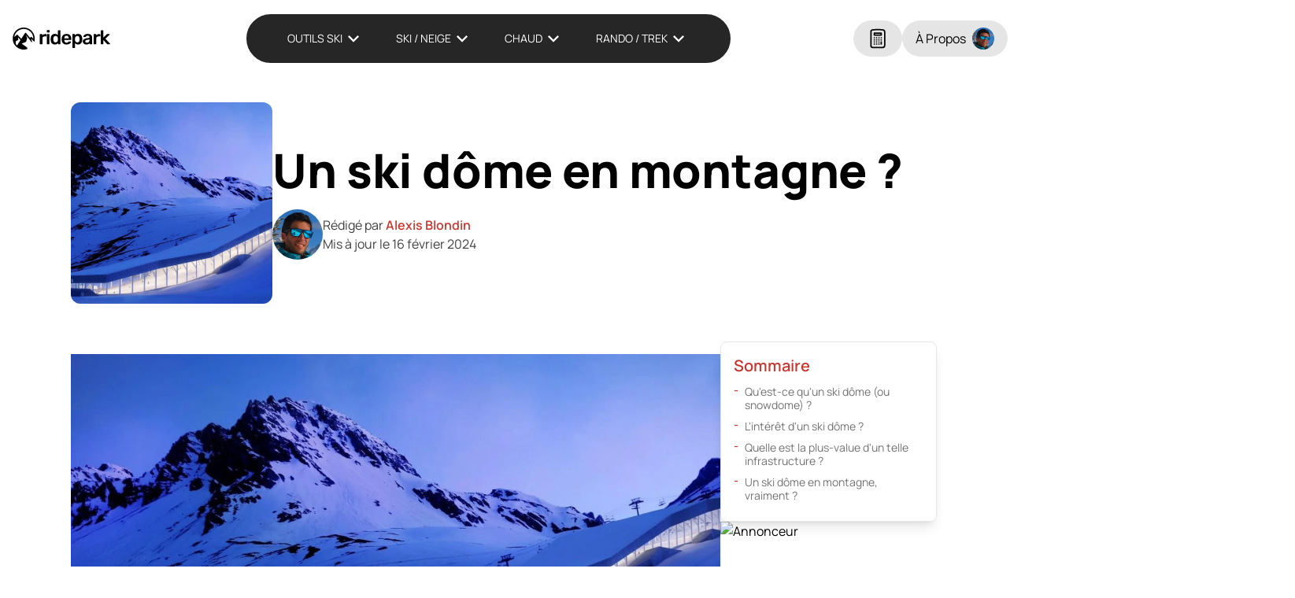

--- FILE ---
content_type: text/html; charset=UTF-8
request_url: https://ridepark.com/news/ski-dome-montagne/
body_size: 22091
content:
<!DOCTYPE html>
<html lang="fr">
<head>
    <meta charset="UTF-8">
    <meta name="viewport" content="width=device-width, initial-scale=1.0">
        <title>Un ski dôme en montagne ? — ridepark</title>
<meta name="description" content="Faire du ski dans un frigo en montagne ?">
<meta property="article:published_time" content="2016-12-12T07:30:51+01:00">
<meta property="article:modified_time" content="2024-02-16T15:07:11+01:00">
<meta property="og:updated_time" content="2024-02-16T15:07:11+01:00">
<meta name="thumbnail" content="https://ridepark.com/uploads/2016/12/04b63e356c78-150x84.jpg">
<meta name="robots" content="index, follow, max-snippet:-1, max-image-preview:large, max-video-preview:-1">
<link rel="canonical" href="https://ridepark.com/news/ski-dome-montagne/">
<meta property="og:url" content="https://ridepark.com/news/ski-dome-montagne/">
<meta property="og:site_name" content="Ridepark">
<meta property="og:locale" content="fr_FR">
<meta property="og:type" content="article">
<meta property="article:author" content="https://www.facebook.com/rideparkcom/">
<meta property="article:publisher" content="https://www.facebook.com/rideparkcom/">
<meta property="article:section" content="Actualités">
<meta property="og:title" content="Un ski dôme en montagne ? — ridepark">
<meta property="og:description" content="Faire du ski dans un frigo en montagne ?">
<meta property="og:image" content="https://ridepark.com/uploads/2016/12/04b63e356c78.jpg">
<meta property="og:image:secure_url" content="https://ridepark.com/uploads/2016/12/04b63e356c78.jpg">
<meta property="og:image:width" content="2250">
<meta property="og:image:height" content="1266">
<meta name="twitter:card" content="summary">
<meta name="twitter:site" content="ridepark">
<meta name="twitter:creator" content="ridepark">
<meta name="twitter:title" content="Un ski dôme en montagne ? — ridepark">
<meta name="twitter:description" content="Faire du ski dans un frigo en montagne ?">
<meta name="twitter:image" content="https://ridepark.com/uploads/2016/12/04b63e356c78.jpg">
<style id='wp-img-auto-sizes-contain-inline-css' type='text/css'>
img:is([sizes=auto i],[sizes^="auto," i]){contain-intrinsic-size:3000px 1500px}
/*# sourceURL=wp-img-auto-sizes-contain-inline-css */
</style>

<style id='classic-theme-styles-inline-css' type='text/css'>
/*! This file is auto-generated */
.wp-block-button__link{color:#fff;background-color:#32373c;border-radius:9999px;box-shadow:none;text-decoration:none;padding:calc(.667em + 2px) calc(1.333em + 2px);font-size:1.125em}.wp-block-file__button{background:#32373c;color:#fff;text-decoration:none}
/*# sourceURL=/wp-includes/css/classic-themes.min.css */
</style>
<!-- CRITICAL:single --><style type="text/css">.header{display:flex;height:82px;left:0;padding-left:.5rem;padding-right:.5rem;padding-top:1rem;position:fixed;right:0;top:0;z-index:10}.header .header__logo{align-items:center;border-radius:9999px;display:flex;justify-content:center;--tw-bg-opacity:1;background-color:rgba(255,255,255,var(--tw-bg-opacity));padding:.5rem 1rem;--tw-shadow:0 10px 15px -3px rgba(0,0,0,.1),0 4px 6px -4px rgba(0,0,0,.1);--tw-shadow-colored:0 10px 15px -3px var(--tw-shadow-color),0 4px 6px -4px var(--tw-shadow-color);box-shadow:var(--tw-ring-offset-shadow,0 0 transparent),var(--tw-ring-shadow,0 0 transparent),var(--tw-shadow)}.header .header__qui{align-items:center;display:none;gap:.5rem;justify-content:center}@media (min-width:640px){.header{padding-left:0;padding-right:0}.header .header__logo{--tw-shadow:0 0 transparent;--tw-shadow-colored:0 0 transparent;box-shadow:var(--tw-ring-offset-shadow,0 0 transparent),var(--tw-ring-shadow,0 0 transparent),var(--tw-shadow)}.header .header__qui{display:flex}}.header .header__qui-item,.header .header__qui-item--calc{border-color:transparent;border-radius:9999px;border-width:1px;--tw-bg-opacity:1;background-color:rgba(229,229,229,var(--tw-bg-opacity));padding:.5rem 1rem}.header .header__qui-item .header__qui-text{display:none}.header .header__qui-item .header__qui-image{border-radius:9999px;flex-shrink:0;height:1.75rem;width:1.75rem}@media (min-width:1024px){.header .header__qui-item .header__qui-text{display:block}.header .header__qui-item .header__qui-image{margin-left:.5rem}}.navigation,.navigation .navigation__mobile{align-items:center;border-radius:9999px;display:flex}.navigation{--tw-border-opacity:1;--tw-bg-opacity:1;background-color:rgba(255,255,255,var(--tw-bg-opacity));border-color:rgba(255,255,255,var(--tw-border-opacity));border-width:2px;padding-left:1rem;padding-right:1rem;--tw-shadow:0 10px 15px -3px rgba(0,0,0,.1),0 4px 6px -4px rgba(0,0,0,.1);--tw-shadow-colored:0 10px 15px -3px var(--tw-shadow-color),0 4px 6px -4px var(--tw-shadow-color);box-shadow:var(--tw-ring-offset-shadow,0 0 transparent),var(--tw-ring-shadow,0 0 transparent),var(--tw-shadow)}.navigation .navigation__mobile{aspect-ratio:1/1;flex-direction:column;justify-content:center;position:relative;row-gap:.375rem;top:0;width:32px;z-index:50;--tw-text-opacity:1;color:rgba(255,255,255,var(--tw-text-opacity))}@media (min-width:768px){.navigation .navigation__mobile{display:none}}.navigation .navigation__mobile .navigation__mobile-line,.navigation .navigation__wrapper{width:100%;--tw-bg-opacity:1;box-shadow:var(--tw-ring-offset-shadow,0 0 transparent),var(--tw-ring-shadow,0 0 transparent),var(--tw-shadow)}.navigation .navigation__mobile .navigation__mobile-line{border-radius:.125rem;height:.25rem;background-color:rgba(0,0,0,var(--tw-bg-opacity));--tw-shadow:0 4px 6px -1px rgba(0,0,0,.1),0 2px 4px -2px rgba(0,0,0,.1);--tw-shadow-colored:0 4px 6px -1px var(--tw-shadow-color),0 2px 4px -2px var(--tw-shadow-color)}.navigation .navigation__wrapper{display:block;height:100vh;left:100%;overflow-y:auto;position:fixed;top:0;z-index:30;background-color:rgba(163,163,163,var(--tw-bg-opacity));font-weight:500;--tw-shadow:0 10px 15px -3px rgba(0,0,0,.1),0 4px 6px -4px rgba(0,0,0,.1);--tw-shadow-colored:0 10px 15px -3px var(--tw-shadow-color),0 4px 6px -4px var(--tw-shadow-color)}.navigation .navigation__wrapper>li{position:relative}@media (min-width:768px){.navigation .navigation__wrapper{background-color:transparent;font-weight:400;left:0;position:relative;width:inherit;z-index:auto;--tw-shadow-color:inherit;--tw-shadow:var(--tw-shadow-colored);overflow-y:inherit}.navigation .navigation__wrapper,.navigation .navigation__wrapper>li{align-items:center;display:flex;height:100%}}.navigation .navigation__wrapper>li span{align-items:center;display:flex;font-size:.875rem;gap:.25rem;line-height:1.25rem;padding-left:1.25rem;padding-right:1.25rem;text-transform:uppercase;white-space:nowrap}.navigation .navigation__wrapper>li span svg{flex-shrink:0;height:1.75rem;width:1.75rem}.navigation .navigation__wrapper>li ul.sub-menu{display:none;left:0;max-height:-moz-fit-content;max-height:fit-content;position:absolute;top:100%;width:-moz-fit-content;width:fit-content;--tw-bg-opacity:1;background-color:rgba(38,38,38,var(--tw-bg-opacity))}.navigation .navigation__wrapper>li ul.sub-menu li a{display:block;font-size:1rem;line-height:1.5rem;padding:1rem .75rem;text-wrap:nowrap}.post .post__header{align-items:center;-moz-column-gap:2.5rem;column-gap:2.5rem;display:flex;flex-direction:column;justify-content:space-between;margin-bottom:3rem;margin-left:auto;margin-right:auto;max-width:1100px;row-gap:1rem}@media (min-width:640px){.navigation{--tw-bg-opacity:1;background-color:rgba(38,38,38,var(--tw-bg-opacity));padding-left:2rem;padding-right:2rem;--tw-text-opacity:1;color:rgba(255,255,255,var(--tw-text-opacity));--tw-shadow:0 0 transparent;--tw-shadow-colored:0 0 transparent;box-shadow:var(--tw-ring-offset-shadow,0 0 transparent),var(--tw-ring-shadow,0 0 transparent),var(--tw-shadow)}.post .post__header{flex-direction:row}}@media (min-width:768px){.post .post__header{justify-content:flex-start}}.post .post__header h1{font-size:1.875rem;font-weight:900;line-height:2.25rem;margin-bottom:0;text-align:center}.post .post__header .post__header-img{aspect-ratio:1/1;border-radius:.75rem;display:none;flex-shrink:0;-o-object-fit:cover;object-fit:cover}.post .post__header-lg{align-items:center;display:flex;flex-direction:row;font-size:.875rem;gap:.25rem;justify-content:center;line-height:1.25rem;margin-top:.25rem;--tw-text-opacity:1;color:rgba(107,114,128,var(--tw-text-opacity))}@media (min-width:640px){.post .post__header h1{font-size:3.75rem;line-height:1;text-align:left}.post .post__header .post__header-img{display:block;height:16rem;width:16rem}.post .post__header-lg{justify-content:flex-start}}.post .post__meta{margin-top:1.25rem}.post .post__main{display:flex;flex-direction:column;margin-left:auto;margin-right:auto;max-width:1100px;position:relative}.post .post__sidebar{display:none;position:relative}@media (min-width:640px){.post .post__main{-moz-column-gap:3rem;column-gap:3rem;flex-direction:row}.post .post__content{width:75%}.post .post__sidebar{display:block;width:25%}}.PostAuthor,.typography{font-size:1.125rem;line-height:1.75rem;--tw-text-opacity:1}.PostAuthor{align-items:center;-moz-column-gap:1rem;column-gap:1rem;display:flex;flex-direction:row;justify-content:center;padding-left:1.25rem;padding-right:1.25rem;color:rgba(64,64,64,var(--tw-text-opacity))}.PostAuthor .PostAuthor__image{border-radius:9999px;height:2.5rem;width:2.5rem}.PostAuthor .PostAuthor__copy{font-size:.875rem;line-height:1.25rem}.typography{line-height:1.625;color:rgba(38,38,38,var(--tw-text-opacity))}.typography>p,.typography>ul{line-height:1.625;margin-bottom:.75rem}@media (min-width:640px){.PostAuthor{justify-content:flex-start;padding-left:0;padding-right:0}.PostAuthor .PostAuthor__image{height:4rem;width:4rem}.PostAuthor .PostAuthor__copy{font-size:1rem;line-height:1.5rem}.typography{font-size:1.25rem;line-height:1.75rem}.typography>p,.typography>ul{margin-bottom:1rem}}.typography>h2{font-size:1.5rem;font-weight:600;line-height:2rem;margin-bottom:1.5rem;margin-top:2.25rem}@media (min-width:640px){.typography>h2{font-size:1.875rem;line-height:2.25rem;margin-bottom:2.5rem;margin-top:3.5rem}}.typography .wp-block-image{max-width:100%;padding-bottom:1rem;padding-top:1rem}.typography .wp-block-image img{display:block;height:auto;margin-bottom:.75rem;max-width:100%}.typography .list.fleche li,.typography .wp-block-list.fleche li{list-style-type:none;position:relative}.typography .list.fleche li:before,.typography .wp-block-list.fleche li:before{background-image:url(/content/themes/ridepark_24/assets/css/content/themes/ridepark_24/assets/icons/outline/arrow-right.svg);background-position:50%;background-repeat:no-repeat;background-size:contain;content:"";height:1.25rem;left:-1.5rem;position:absolute;top:.5rem;width:1.25rem}.comments .comments__form input{border-radius:.375rem;font-size:1.125rem;line-height:1.75rem;margin-bottom:.5rem;padding:.75rem}.index_layout li:first-child{grid-area:1/1/3/3}.index_layout li:nth-child(2){grid-area:1/3/2/4}.index_layout li:nth-child(3){grid-area:1/4/2/5}.index_layout li:nth-child(4){grid-area:1/5/2/6}.index_layout li:nth-child(5){grid-area:1/6/2/7}.index_layout li:nth-child(6){grid-area:2/3/3/7}.index_layout.index_layout--reverse li:first-child{grid-area:1/5/3/7}.index_layout.index_layout--reverse li:nth-child(2){grid-area:1/4/2/5}.index_layout.index_layout--reverse li:nth-child(3){grid-area:1/3/2/4}.index_layout.index_layout--reverse li:nth-child(4){grid-area:1/2/2/3}.index_layout.index_layout--reverse li:nth-child(5){grid-area:1/1/2/2}.index_layout.index_layout--reverse li:nth-child(6){grid-area:2/1/3/5}.summary{border-radius:.5rem;border-width:1px;--tw-border-opacity:1;border-color:rgba(229,229,229,var(--tw-border-opacity));padding:1rem;--tw-shadow:0 10px 15px -3px rgba(0,0,0,.1),0 4px 6px -4px rgba(0,0,0,.1);--tw-shadow-colored:0 10px 15px -3px var(--tw-shadow-color),0 4px 6px -4px var(--tw-shadow-color);box-shadow:var(--tw-ring-offset-shadow,0 0 transparent),var(--tw-ring-shadow,0 0 transparent),var(--tw-shadow)}.summary__title{font-size:1.25rem;font-weight:600;line-height:1.75rem;margin-bottom:.5rem;--tw-text-opacity:1;color:rgba(200,55,48,var(--tw-text-opacity))}.summary__list{list-style-position:outside;list-style-type:none;padding-left:0}.summary__item{margin-bottom:.375rem;padding-left:.75rem;position:relative}.summary__item:before,.summary__link{font-size:.875rem;line-height:1.25rem;line-height:1.25;--tw-text-opacity:1}.summary__item:before{color:rgba(200,55,48,var(--tw-text-opacity));content:"-";font-weight:600;left:0;position:absolute}.summary__link{border-radius:.375rem;color:rgba(115,115,115,var(--tw-text-opacity));display:block;padding:.125rem}*,:after,:before{--tw-border-spacing-x:0;--tw-border-spacing-y:0;--tw-translate-x:0;--tw-translate-y:0;--tw-rotate:0;--tw-skew-x:0;--tw-skew-y:0;--tw-scale-x:1;--tw-scale-y:1;--tw-pan-x: ;--tw-pan-y: ;--tw-pinch-zoom: ;--tw-scroll-snap-strictness:proximity;--tw-gradient-from-position: ;--tw-gradient-via-position: ;--tw-gradient-to-position: ;--tw-ordinal: ;--tw-slashed-zero: ;--tw-numeric-figure: ;--tw-numeric-spacing: ;--tw-numeric-fraction: ;--tw-ring-inset: ;--tw-ring-offset-width:0px;--tw-ring-offset-color:#fff;--tw-ring-color:rgba(59,130,246,.5);--tw-ring-offset-shadow:0 0 transparent;--tw-ring-shadow:0 0 transparent;--tw-shadow:0 0 transparent;--tw-shadow-colored:0 0 transparent;--tw-blur: ;--tw-brightness: ;--tw-contrast: ;--tw-grayscale: ;--tw-hue-rotate: ;--tw-invert: ;--tw-saturate: ;--tw-sepia: ;--tw-drop-shadow: ;--tw-backdrop-blur: ;--tw-backdrop-brightness: ;--tw-backdrop-contrast: ;--tw-backdrop-grayscale: ;--tw-backdrop-hue-rotate: ;--tw-backdrop-invert: ;--tw-backdrop-opacity: ;--tw-backdrop-saturate: ;--tw-backdrop-sepia: ;--tw-contain-size: ;--tw-contain-layout: ;--tw-contain-paint: ;--tw-contain-style: }::backdrop{--tw-border-spacing-x:0;--tw-border-spacing-y:0;--tw-translate-x:0;--tw-translate-y:0;--tw-rotate:0;--tw-skew-x:0;--tw-skew-y:0;--tw-scale-x:1;--tw-scale-y:1;--tw-pan-x: ;--tw-pan-y: ;--tw-pinch-zoom: ;--tw-scroll-snap-strictness:proximity;--tw-gradient-from-position: ;--tw-gradient-via-position: ;--tw-gradient-to-position: ;--tw-ordinal: ;--tw-slashed-zero: ;--tw-numeric-figure: ;--tw-numeric-spacing: ;--tw-numeric-fraction: ;--tw-ring-inset: ;--tw-ring-offset-width:0px;--tw-ring-offset-color:#fff;--tw-ring-color:rgba(59,130,246,.5);--tw-ring-offset-shadow:0 0 transparent;--tw-ring-shadow:0 0 transparent;--tw-shadow:0 0 transparent;--tw-shadow-colored:0 0 transparent;--tw-blur: ;--tw-brightness: ;--tw-contrast: ;--tw-grayscale: ;--tw-hue-rotate: ;--tw-invert: ;--tw-saturate: ;--tw-sepia: ;--tw-drop-shadow: ;--tw-backdrop-blur: ;--tw-backdrop-brightness: ;--tw-backdrop-contrast: ;--tw-backdrop-grayscale: ;--tw-backdrop-hue-rotate: ;--tw-backdrop-invert: ;--tw-backdrop-opacity: ;--tw-backdrop-saturate: ;--tw-backdrop-sepia: ;--tw-contain-size: ;--tw-contain-layout: ;--tw-contain-paint: ;--tw-contain-style: }*,:after,:before{border:0 solid #e5e7eb;box-sizing:border-box}:after,:before{--tw-content:""}:host,html{line-height:1.5;-webkit-text-size-adjust:100%;font-family:ui-sans-serif,system-ui,-apple-system,Segoe UI,Roboto,Ubuntu,Cantarell,Noto Sans,sans-serif,Apple Color Emoji,Segoe UI Emoji,Segoe UI Symbol,Noto Color Emoji;font-feature-settings:normal;font-variation-settings:normal;-moz-tab-size:4;-o-tab-size:4;tab-size:4}body{display:flex;flex-direction:column;font-family:manrope,sans-serif;font-weight:400;min-height:100vh}button,h1,h2,input{font-size:inherit;font-weight:inherit}a{color:inherit;text-decoration:inherit}strong{font-weight:bolder}body,button,input{line-height:inherit;margin:0}button,input{color:inherit;font-family:inherit;font-feature-settings:inherit;font-size:100%;font-variation-settings:inherit;letter-spacing:inherit;padding:0}button{text-transform:none;-webkit-appearance:button;background-color:transparent;background-image:none}:-moz-focusring{outline:auto}:-moz-ui-invalid{box-shadow:none}::-webkit-inner-spin-button,::-webkit-outer-spin-button{height:auto}::-webkit-search-decoration{-webkit-appearance:none}::-webkit-file-upload-button{-webkit-appearance:button;font:inherit}figure,h1,h2,ol,p,ul{margin:0}ol,ul{list-style:none;padding:0}input::-moz-placeholder{color:#9ca3af;opacity:1}img,svg{display:block;vertical-align:middle}img{height:auto;max-width:100%}.cta{align-items:center;border-radius:.375rem;-moz-column-gap:.5rem;column-gap:.5rem;display:flex;justify-content:center;width:-moz-fit-content;width:fit-content;--tw-bg-opacity:1;background-color:rgba(200,55,48,var(--tw-bg-opacity));padding:.5rem 1.25rem;text-align:center;--tw-text-opacity:1;color:rgba(255,255,255,var(--tw-text-opacity))}.cta--big{font-size:1.125rem;font-weight:600;line-height:1.75rem;line-height:1.25;padding:1.25rem;text-transform:uppercase}.sticky{position:sticky}.top-12{top:3rem}.mx-auto{margin-left:auto;margin-right:auto}.mb-2{margin-bottom:.5rem}.flex{display:flex}.hidden{display:none}.size-4{height:1rem;width:1rem}.h-7{height:1.75rem}.h-\[82px\]{height:82px}.w-7{width:1.75rem}.w-auto{width:auto}.w-full{width:100%}.max-w-\[1536px\]{max-width:1536px}.shrink-0{flex-shrink:0}.flex-grow{flex-grow:1}.flex-row{flex-direction:row}.flex-col{flex-direction:column}.flex-wrap{flex-wrap:wrap}.items-center{align-items:center}.justify-center{justify-content:center}.justify-between{justify-content:space-between}.gap-0{gap:0}.gap-2{gap:.5rem}.gap-y-4{row-gap:1rem}.overflow-hidden{overflow:hidden}.rounded-xl{border-radius:.75rem}.border{border-width:1px}.border-black{--tw-border-opacity:1;border-color:rgba(0,0,0,var(--tw-border-opacity))}.bg-neutral-200,.bg-white{--tw-bg-opacity:1;background-color:rgba(229,229,229,var(--tw-bg-opacity))}.bg-white{background-color:rgba(255,255,255,var(--tw-bg-opacity))}.fill-black{fill:#000}.fill-current{fill:currentColor}.p-1{padding:.25rem}.px-2{padding-left:.5rem;padding-right:.5rem}.py-4{padding-bottom:1rem;padding-top:1rem}.text-center{text-align:center}.text-2xl{font-size:1.5rem;line-height:2rem}.text-3xl{font-size:1.875rem;line-height:2.25rem}.text-base{font-size:1rem;line-height:1.5rem}.text-xl{font-size:1.25rem;line-height:1.75rem}.font-black{font-weight:900}.font-bold{font-weight:700}.font-medium{font-weight:500}.font-semibold{font-weight:600}.text-black,.text-gray-900{--tw-text-opacity:1;color:rgba(0,0,0,var(--tw-text-opacity))}.text-gray-900{color:rgba(17,24,39,var(--tw-text-opacity))}.text-primary,.text-white{--tw-text-opacity:1;color:rgba(200,55,48,var(--tw-text-opacity))}.text-white{color:rgba(255,255,255,var(--tw-text-opacity))}.underline{text-decoration-line:underline}.outline{outline-style:solid}.outline-1{outline-width:1px}.outline-black{outline-color:#000}:root{--primary:#c83730;--winter:#4fc3f7;--summer:#f4a261}@font-face{font-display:swap;font-family:manrope;font-style:normal;font-weight:200 800;src:url(/content/themes/ridepark_24/assets/fonts/manrope-latin-wght-normal.woff2)format("woff2");unicode-range:u+00??,u+0131,u+0152-0153,u+02bb-02bc,u+02c6,u+02da,u+02dc,u+2000-206f,u+20ac,u+2122,u+2212,u+2215,u+feff,u+fffd}html{font-optical-sizing:auto;scroll-behavior:smooth}.main-container{width:100%}@media (min-width:640px){.main-container{max-width:640px}}@media (min-width:768px){.main-container{max-width:768px}}@media (min-width:1024px){.main-container{max-width:1024px}}@media (min-width:1280px){.main-container{max-width:1280px}}.main-container{flex-grow:1;margin:1.25rem auto;padding-left:.75rem;padding-right:.75rem}@media (min-width:640px){.main-container{margin-bottom:3rem;margin-top:3rem}.sm\:w-auto{width:auto}.sm\:gap-4{gap:1rem}.sm\:p-4{padding:1rem}.sm\:p-5{padding:1.25rem}}</style>        <script src="/cdn-cgi/scripts/7d0fa10a/cloudflare-static/rocket-loader.min.js" data-cf-settings="bc199a6c5e9f851b7a90f549-|49"></script><link rel="preload" href="https://ridepark.com/content/themes/ridepark_24/assets/css/style.css?v=202511051" as="style" onload="this.onload=null;this.rel='stylesheet'">
        <noscript>
            <link rel="stylesheet" href="https://ridepark.com/content/themes/ridepark_24/assets/css/style.css?v=202511051">
        </noscript>
    <script type="bc199a6c5e9f851b7a90f549-text/javascript">var rkGlobal = { lg: "fr" };</script><link rel="icon" href="https://ridepark.com/uploads/2023/04/cropped-logo-ridepark-square-32x32.png" sizes="32x32" />
<link rel="icon" href="https://ridepark.com/uploads/2023/04/cropped-logo-ridepark-square-192x192.png" sizes="192x192" />
<link rel="apple-touch-icon" href="https://ridepark.com/uploads/2023/04/cropped-logo-ridepark-square-180x180.png" />
<meta name="msapplication-TileImage" content="https://ridepark.com/uploads/2023/04/cropped-logo-ridepark-square-270x270.png" />
</head>
<body>
    <div class="h-[82px]">
            </div>
    <header class="header">
        <div class="max-w-[1536px] w-full mx-auto flex justify-between">
            <a href="https://ridepark.com" class="header__logo" aria-label="Retour à la page d'accueil">
                <svg class="h-7 w-auto fill-black"xmlns="http://www.w3.org/2000/svg" height="28" width="124" viewBox="-0.01 407.74 718.05 162.47"><path d="m105.28,554.13l-38.32-27.43.28-.03-.61-.44,30.54-12.42c.81-.33,1.43-1,1.69-1.84l7.92-25.31c.22-.69.17-1.44-.14-2.1l-10.91-23.59,26.6,32.78c.09.2.18.39.32.57l14.59,19.99c.57.78,1.45,1.2,2.36,1.2.43,0,.86-.09,1.27-.29,1.27-.61,1.92-2.05,1.55-3.41l-4.09-14.83-.78-6.38,5.97,6.33,15.43,15.84c.24-.79.47-1.58.69-2.37.01-.05.03-.1.04-.16.14-.5.27-1,.39-1.51.03-.13.06-.26.09-.39.11-.43.21-.86.31-1.29.05-.24.1-.48.16-.72.07-.33.14-.65.21-.98.11-.54.21-1.08.31-1.62,0-.03.01-.06.02-.09,0,0,0,0,0,0,.88-4.8,1.32-9.73,1.32-14.65,0-21.7-8.45-42.11-23.8-57.45-15.35-15.35-35.75-23.8-57.45-23.8s-42.11,8.45-57.45,23.8c-15.35,15.35-23.8,35.75-23.8,57.45v.17s0,0,0,.01c0,0,0,0,0,0,0,0,0,0,0,0,0,.37,0,.75.01,1.1,0,.28.01.56.02.84,0,.16,0,.32.01.47.02.59.05,1.19.08,1.78.01.23.03.46.04.69.03.55.07,1.1.12,1.65.02.29.05.58.08.86.03.31.06.63.09.94.06.6.13,1.2.21,1.79.02.16.04.32.06.48,2.04,15.39,8.43,29.77,18.41,41.58.03.03.05.06.08.09.63.74,1.26,1.47,1.92,2.18.04.05.08.09.12.14.26.28.52.56.78.84.2.21.4.42.6.63.23.24.46.48.69.71.41.41.82.83,1.24,1.23.17.16.34.32.5.48.33.31.66.62.99.93.17.16.35.32.52.48.46.42.93.84,1.4,1.25.02.01.03.03.05.04v.05l1.9,1.55s0,0,0,0c.01.01.03.02.04.03.41.33.81.66,1.23.98.11.09.23.18.34.27.33.26.67.51,1,.77.09.07.19.14.28.21.41.31.83.61,1.25.91,0,0,.01,0,.02.01,10.89,7.78,23.52,12.74,36.82,14.43,2.24.29,4.52.48,6.81.58.04,0,.08,0,.12,0,.48.02.96.04,1.45.05.12,0,.24,0,.36,0,.53.01,1.07.02,1.6.02.6,0,1.2,0,1.8-.02.31,0,.62-.02.93-.03.29,0,.58-.02.87-.03.42-.02.84-.04,1.26-.07.17-.01.35-.02.52-.03.5-.03.99-.07,1.49-.12.1,0,.19-.01.29-.02.56-.05,1.11-.11,1.66-.17.03,0,.07,0,.1-.01,5.44-.6,10.79-1.75,15.96-3.42,6.01-5.15-.85-12.22-.85-12.22Zm-73.2-14.02s-.08-.08-.12-.12c-.13-.12-.25-.25-.38-.37-3.72-3.65-7.02-7.69-9.86-12.07l2.39-20.67,15.47-6.3c1.23-.5,1.97-1.77,1.8-3.09l-2.27-17.41,18.48,19.99-25.5,40.03Zm4.76-77.68c-1.87-2.02-4.99-2.22-7.1-.46l-18.45,15.38c5.58-33.58,34.82-59.27,69.96-59.27,39.11,0,70.92,31.82,70.92,70.92,0,.67-.01,1.33-.03,2l-12.05-12.77c-1.02-1.08-2.46-1.67-3.94-1.62-1.48.05-2.87.74-3.81,1.89l-4.56,5.57-29.09-35.85c-1.05-1.29-2.65-1.99-4.31-1.9-1.66.09-3.17.98-4.06,2.38l-27,42.37-26.48-28.64Z"></path><path d="m202.95,531.48c-.97,0-1.79-.34-2.46-1.01-.68-.67-1.01-1.5-1.01-2.46v-68.28c0-1.06.34-1.93,1.01-2.61.67-.67,1.5-1.01,2.46-1.01h11.74c.97,0,1.81.34,2.54,1.01.73.68,1.09,1.55,1.09,2.61v5.94c2.22-3.09,5.1-5.46,8.63-7.1,3.53-1.64,7.61-2.46,12.25-2.46h5.94c1.06,0,1.91.34,2.54,1.01.63.68.94,1.5.94,2.46v10.44c0,.97-.31,1.79-.94,2.46-.63.68-1.47,1.01-2.54,1.01h-11.31c-4.64,0-8.24,1.31-10.8,3.92-2.56,2.61-3.84,6.19-3.84,10.73v39.87c0,.97-.34,1.79-1.01,2.46-.68.68-1.55,1.01-2.61,1.01h-12.61Z"></path><path d="m255.14,443.62c-1.06,0-1.91-.31-2.54-.94-.63-.63-.94-1.47-.94-2.54v-10.44c0-.96.31-1.79.94-2.46.63-.68,1.47-1.02,2.54-1.02h13.19c1.06,0,1.93.34,2.61,1.02.67.68,1.01,1.5,1.01,2.46v10.44c0,1.06-.34,1.91-1.01,2.54-.68.63-1.55.94-2.61.94h-13.19Zm.58,87.85c-.97,0-1.79-.34-2.46-1.01-.68-.67-1.01-1.5-1.01-2.46v-68.43c0-.96.34-1.79,1.01-2.46.67-.67,1.5-1.01,2.46-1.01h12.03c1.06,0,1.91.34,2.54,1.01.63.68.94,1.5.94,2.46v68.43c0,.97-.31,1.79-.94,2.46-.63.68-1.47,1.01-2.54,1.01h-12.03Z"></path><path d="m310.81,532.93c-5.03,0-9.45-.85-13.27-2.54-3.82-1.69-6.98-4.08-9.5-7.18-2.51-3.09-4.45-6.74-5.8-10.95-1.35-4.2-2.13-8.82-2.32-13.84-.1-1.74-.15-3.31-.15-4.71s.05-2.97.15-4.71c.19-4.83.94-9.33,2.25-13.48,1.3-4.15,3.24-7.8,5.8-10.95,2.56-3.14,5.75-5.58,9.57-7.32,3.82-1.74,8.24-2.61,13.27-2.61s9.64.89,13.26,2.68c3.62,1.79,6.64,4.08,9.06,6.89v-32.18c0-.96.31-1.79.94-2.46.63-.68,1.47-1.01,2.54-1.01h12.32c.96,0,1.79.34,2.46,1.01.67.68,1.01,1.5,1.01,2.46v95.97c0,.97-.34,1.79-1.01,2.46-.68.68-1.5,1.01-2.46,1.01h-11.45c-1.06,0-1.91-.34-2.54-1.01-.63-.67-.94-1.5-.94-2.46v-5.36c-2.42,3-5.49,5.46-9.21,7.39-3.72,1.93-8.39,2.9-13.99,2.9Zm5.36-15.51c4.06,0,7.3-.92,9.71-2.75,2.41-1.83,4.2-4.18,5.36-7.03,1.16-2.85,1.79-5.77,1.88-8.77.1-1.74.15-3.6.15-5.58s-.05-3.84-.15-5.58c-.1-2.9-.77-5.68-2.03-8.34-1.26-2.66-3.09-4.86-5.51-6.6-2.42-1.74-5.56-2.61-9.42-2.61-4.06,0-7.27.89-9.64,2.68-2.37,1.79-4.08,4.13-5.15,7.03-1.06,2.9-1.69,6.09-1.88,9.57-.1,2.9-.1,5.8,0,8.7.19,3.48.82,6.67,1.88,9.57,1.06,2.9,2.78,5.24,5.15,7.03,2.37,1.79,5.58,2.68,9.64,2.68Z"></path><path d="m396.49,532.93c-10.73,0-19.23-3.09-25.51-9.28-6.28-6.18-9.67-14.98-10.15-26.39-.1-.96-.15-2.2-.15-3.7s.05-2.68.15-3.55c.38-7.25,2.05-13.53,5-18.85,2.95-5.31,7.03-9.4,12.25-12.25,5.22-2.85,11.36-4.28,18.41-4.28,7.83,0,14.4,1.62,19.72,4.86,5.31,3.24,9.33,7.73,12.03,13.48,2.71,5.75,4.06,12.39,4.06,19.93v3.04c0,.97-.34,1.79-1.01,2.46-.68.68-1.55,1.01-2.61,1.01h-48.13v1.16c.09,3.38.75,6.5,1.96,9.35,1.21,2.85,2.99,5.15,5.36,6.89,2.37,1.74,5.19,2.61,8.48,2.61,2.71,0,4.98-.41,6.81-1.23,1.83-.82,3.33-1.76,4.49-2.83,1.16-1.06,1.98-1.93,2.46-2.61.87-1.16,1.57-1.86,2.1-2.1.53-.24,1.33-.36,2.39-.36h12.47c.96,0,1.76.29,2.39.87.63.58.89,1.3.8,2.17-.1,1.55-.89,3.43-2.39,5.65-1.5,2.22-3.65,4.4-6.45,6.52-2.8,2.13-6.31,3.89-10.51,5.29-4.21,1.4-9.01,2.1-14.42,2.1Zm-15.95-45.67h32.04v-.43c0-3.77-.63-7.05-1.88-9.86-1.26-2.8-3.09-5.02-5.51-6.67-2.42-1.64-5.32-2.46-8.7-2.46s-6.28.82-8.7,2.46c-2.42,1.64-4.23,3.87-5.44,6.67-1.21,2.8-1.81,6.09-1.81,9.86v.43Z"></path><path d="m443.6,559.02c-.97,0-1.79-.34-2.46-1.01-.68-.68-1.02-1.5-1.02-2.46v-95.97c0-.96.34-1.79,1.02-2.46.67-.67,1.5-1.01,2.46-1.01h11.45c1.06,0,1.91.34,2.54,1.01.63.68.94,1.5.94,2.46v5.8c2.32-3.09,5.36-5.65,9.13-7.68,3.77-2.03,8.46-3.04,14.06-3.04,5.12,0,9.57.82,13.34,2.46,3.77,1.64,6.91,3.99,9.42,7.03,2.51,3.04,4.44,6.65,5.8,10.8,1.35,4.16,2.12,8.75,2.32,13.77.09,1.64.14,3.33.14,5.07s-.05,3.48-.14,5.22c-.1,4.83-.82,9.3-2.17,13.41-1.35,4.11-3.31,7.68-5.87,10.73-2.56,3.04-5.73,5.44-9.5,7.18-3.77,1.74-8.22,2.61-13.34,2.61s-9.67-.94-13.34-2.83c-3.67-1.88-6.67-4.37-8.99-7.47v32.91c0,.96-.31,1.79-.94,2.46-.63.67-1.47,1.01-2.54,1.01h-12.32Zm32.76-41.61c4.15,0,7.39-.89,9.71-2.68,2.32-1.79,3.99-4.13,5-7.03s1.62-6.09,1.81-9.57c.19-2.9.19-5.8,0-8.7-.2-3.48-.8-6.67-1.81-9.57s-2.68-5.24-5-7.03c-2.32-1.79-5.56-2.68-9.71-2.68s-7.18.92-9.64,2.75c-2.46,1.84-4.25,4.18-5.36,7.03-1.11,2.85-1.76,5.78-1.96,8.77-.1,1.74-.14,3.58-.14,5.51s.05,3.82.14,5.65c.1,2.9.77,5.68,2.03,8.34,1.25,2.66,3.09,4.86,5.51,6.6,2.41,1.74,5.56,2.61,9.42,2.61Z"></path><path d="m543.2,532.93c-5.03,0-9.57-.99-13.63-2.97-4.06-1.98-7.27-4.64-9.64-7.97-2.37-3.33-3.55-7.08-3.55-11.24,0-6.76,2.73-12.15,8.19-16.16,5.46-4.01,12.68-6.69,21.67-8.05l19.86-2.9v-3.04c0-4.06-1.01-7.2-3.04-9.42-2.03-2.22-5.51-3.33-10.44-3.33-3.48,0-6.31.7-8.48,2.1-2.17,1.4-3.79,3.26-4.86,5.58-.78,1.26-1.88,1.88-3.33,1.88h-11.45c-1.06,0-1.86-.29-2.39-.87-.53-.58-.8-1.35-.8-2.32.09-1.54.72-3.43,1.88-5.65,1.16-2.22,2.99-4.37,5.51-6.45,2.51-2.08,5.75-3.84,9.71-5.29,3.96-1.45,8.75-2.17,14.35-2.17,6.09,0,11.24.75,15.44,2.25,4.2,1.5,7.56,3.5,10.08,6.02,2.51,2.51,4.35,5.46,5.51,8.84,1.16,3.38,1.74,6.96,1.74,10.73v45.52c0,.97-.34,1.79-1.01,2.46-.68.68-1.5,1.01-2.46,1.01h-11.74c-1.06,0-1.91-.34-2.54-1.01-.63-.67-.94-1.5-.94-2.46v-5.65c-1.26,1.84-2.95,3.55-5.07,5.15-2.13,1.59-4.71,2.9-7.76,3.91-3.04,1.01-6.65,1.52-10.8,1.52Zm4.93-13.77c3.38,0,6.45-.73,9.21-2.17,2.75-1.45,4.93-3.7,6.52-6.74,1.59-3.04,2.39-6.89,2.39-11.53v-3.04l-14.5,2.32c-5.7.87-9.96,2.27-12.76,4.2-2.8,1.93-4.2,4.3-4.2,7.1,0,2.13.65,3.94,1.96,5.44,1.3,1.5,2.97,2.61,5,3.33,2.03.73,4.15,1.09,6.38,1.09Z"></path><path d="m599.88,531.48c-.97,0-1.79-.34-2.46-1.01-.68-.67-1.01-1.5-1.01-2.46v-68.28c0-1.06.34-1.93,1.01-2.61s1.5-1.01,2.46-1.01h11.74c.96,0,1.81.34,2.54,1.01.72.68,1.09,1.55,1.09,2.61v5.94c2.22-3.09,5.1-5.46,8.63-7.1,3.53-1.64,7.61-2.46,12.25-2.46h5.94c1.06,0,1.91.34,2.54,1.01.63.68.94,1.5.94,2.46v10.44c0,.97-.32,1.79-.94,2.46-.63.68-1.47,1.01-2.54,1.01h-11.31c-4.64,0-8.24,1.31-10.8,3.92-2.56,2.61-3.84,6.19-3.84,10.73v39.87c0,.97-.34,1.79-1.01,2.46-.68.68-1.55,1.01-2.61,1.01h-12.61Z"></path><path d="m652.8,531.48c-.97,0-1.79-.34-2.46-1.01-.68-.67-1.01-1.5-1.01-2.46v-95.97c0-.96.34-1.79,1.01-2.46s1.5-1.01,2.46-1.01h11.74c1.06,0,1.91.34,2.54,1.01.63.68.94,1.5.94,2.46v49.58l24.36-23.05c.87-.77,1.64-1.38,2.32-1.81.67-.43,1.69-.65,3.04-.65h13.48c.96,0,1.74.29,2.32.87s.87,1.35.87,2.32c0,.39-.1.82-.29,1.3-.2.49-.58.92-1.16,1.3l-29.86,27.98,33.49,35.95c.96.97,1.45,1.79,1.45,2.46,0,.97-.31,1.74-.94,2.32-.63.58-1.38.87-2.25.87h-13.77c-1.45,0-2.49-.22-3.12-.65-.63-.43-1.38-1.04-2.25-1.81l-27.69-29.14v28.12c0,.97-.31,1.79-.94,2.46-.63.68-1.48,1.01-2.54,1.01h-11.74Z"></path></svg>            </a>
            <nav class="navigation">
    <input type="checkbox" id="menu-toggle" class="hidden">
    <label for="menu-toggle" class="navigation__mobile">
        <div class="navigation__mobile-line"></div>
        <div class="navigation__mobile-line"></div>
        <div class="navigation__mobile-line"></div>
        <div class="close text-white text-3xl hidden">✕</div>
    </label>
    <ul class="navigation__wrapper">
        <li tabindex="0"><span>Outils ski<svg class="fill-current" xmlns="http://www.w3.org/2000/svg" width="20" height="20" viewBox="0 0 24 24"><path d="M7.41,8.58L12,13.17L16.59,8.58L18,10L12,16L6,10L7.41,8.58Z" /></svg></span>
<ul class="sub-menu" style="display:none">

<li><a href="https://ridepark.com/calculateur-taille-de-ski/">Calcul taille de ski</a></li>
<li><a href="https://ridepark.com/calculateur-taille-ski-de-fond-ski-skating/">Calculateur taille  ski de fond</a></li>
<li><a href="https://ridepark.com/calculateur-taille-batons-de-ski/">Calcul taille bâton ski</a></li>
<li><a href="https://ridepark.com/calculateur-taille-snowboard/">Calculateur taille snowboard</a></li>
<li><a href="https://ridepark.com/evaluer-son-niveau-de-ski/">Évaluer niveau à ski</a></li>
<li><a href="https://ridepark.com/convertisseur-taille-pointure-mondopoint/">Conversion Mondopoint</a></li>
<li><a href="https://ridepark.com/moteur-recherche-skis/">Moteur de recherche skis</a></li>

</ul>
<li tabindex="0"><span>Ski / neige<svg class="fill-current" xmlns="http://www.w3.org/2000/svg" width="20" height="20" viewBox="0 0 24 24"><path d="M7.41,8.58L12,13.17L16.59,8.58L18,10L12,16L6,10L7.41,8.58Z" /></svg></span>
<ul class="sub-menu" style="display:none">

<li><a href="https://ridepark.com/matos/skis-all-mountain/">Meilleurs skis all mountain</a></li>
<li><a href="https://ridepark.com/matos/meilleurs-skis-de-piste/">Meilleurs skis de piste</a></li>
<li><a href="https://ridepark.com/matos/les-meilleurs-skis-de-randonnee/">Meilleurs skis de rando</a></li>
<li><a href="https://ridepark.com/matos/skis-freestyle/">Meilleurs skis freestyle</a></li>
<li><a href="https://ridepark.com/matos/skis-freeride/">Meilleurs skis freeride</a></li>
<li><a href="https://ridepark.com/matos/meilleure-chaussure-ski/">Meilleures chaussures de ski</a></li>
<li><a href="https://ridepark.com/matos/meilleurs-pantalons-de-ski/">Meilleurs pantalons de ski</a></li>
<li><a href="https://ridepark.com/matos/vestes-de-ski/">Meilleures vestes de ski</a></li>
<li><a href="https://ridepark.com/ski/bases-ski/">Bases</a></li>
<li><a href="https://ridepark.com/ski/destinations-ski/">Destinations</a></li>
<li><a href="https://ridepark.com/ski/culture-ski/">Culture</a></li>

</ul>
<li tabindex="0"><span>Chaud<svg class="fill-current" xmlns="http://www.w3.org/2000/svg" width="20" height="20" viewBox="0 0 24 24"><path d="M7.41,8.58L12,13.17L16.59,8.58L18,10L12,16L6,10L7.41,8.58Z" /></svg></span>
<ul class="sub-menu" style="display:none">

<li><a href="https://ridepark.com/matos/meilleurs-gants-chauffants-ski/">Meilleurs gants chauffants</a></li>
<li><a href="https://ridepark.com/matos/les-meilleures-chaussettes-chauffantes-de-ski/">Meilleures chaussettes chauffantes</a></li>
<li><a href="https://ridepark.com/matos/sous-vetements-thermiques/">Meilleurs sous-vêtements thermiques</a></li>
<li><a href="https://ridepark.com/matos/les-meilleures-chaussettes-de-ski/">Meilleures chaussettes de ski</a></li>
<li><a href="https://ridepark.com/matos/meilleurs-gants-de-ski/">Meilleurs gants de ski</a></li>
<li><a href="https://ridepark.com/matos/meilleure-veste-chauffante/">Meilleures vestes chauffantes</a></li>

</ul>
<li tabindex="0"><span>Rando / Trek<svg class="fill-current" xmlns="http://www.w3.org/2000/svg" width="20" height="20" viewBox="0 0 24 24"><path d="M7.41,8.58L12,13.17L16.59,8.58L18,10L12,16L6,10L7.41,8.58Z" /></svg></span>
<ul class="sub-menu" style="display:none">

<li><a href="https://ridepark.com/calcul-volume-sac-a-dos-rando-trek/">Calcul volume sac à dos</a></li>
<li><a href="https://ridepark.com/calcul-poids-sac-a-dos/">Calcul poids sac à dos</a></li>
<li><a href="https://ridepark.com/matos/meilleures-chaussures-randonnee/">Meilleures chaussures de rando</a></li>
<li><a href="https://ridepark.com/matos/meilleurs-sacs-a-dos-randonnee/">Meilleurs sacs de rando</a></li>
<li><a href="https://ridepark.com/matos/meilleures-vestes-randonnee/">Meilleures vestes de rando</a></li>
<li><a href="https://ridepark.com/matos/meilleures-tentes-de-randonnee/">Meilleures tentes de rando</a></li>
<li><a href="https://ridepark.com/matos/meilleurs-sacs-couchage/">Meilleurs sacs de couchage</a></li>
<li><a href="https://ridepark.com/matos/meilleurs-matelas-de-randonnee/">Meilleurs matelas</a></li>
<li><a href="https://ridepark.com/matos/meilleurs-pantalons-randonnee/">Meilleurs pantalons de rando</a></li>
<li><a href="https://ridepark.com/matos/meilleurs-batons-randonnee/">Meilleurs bâtons de rando</a></li>
<li><a href="https://ridepark.com/rando-trek/bases-rando/">Bases</a></li>

</ul>
    </ul>
</nav>            <div class="header__qui">

                <a class="header__qui-item header__qui-item--calc" href="https://ridepark.com/calculateur-taille-de-ski/">
                    <span class="flex flex-row items-center">
                        <svg stroke="currentColor" width="28" height="28" class="h-7 w-7"xmlns="http://www.w3.org/2000/svg" fill="none" viewBox="0 0 24 24" stroke-width="1.5" stroke="currentColor" aria-hidden="true" data-slot="icon">
  <path stroke-linecap="round" stroke-linejoin="round" d="M15.75 15.75V18m-7.5-6.75h.008v.008H8.25v-.008Zm0 2.25h.008v.008H8.25V13.5Zm0 2.25h.008v.008H8.25v-.008Zm0 2.25h.008v.008H8.25V18Zm2.498-6.75h.007v.008h-.007v-.008Zm0 2.25h.007v.008h-.007V13.5Zm0 2.25h.007v.008h-.007v-.008Zm0 2.25h.007v.008h-.007V18Zm2.504-6.75h.008v.008h-.008v-.008Zm0 2.25h.008v.008h-.008V13.5Zm0 2.25h.008v.008h-.008v-.008Zm0 2.25h.008v.008h-.008V18Zm2.498-6.75h.008v.008h-.008v-.008Zm0 2.25h.008v.008h-.008V13.5ZM8.25 6h7.5v2.25h-7.5V6ZM12 2.25c-1.892 0-3.758.11-5.593.322C5.307 2.7 4.5 3.65 4.5 4.757V19.5a2.25 2.25 0 0 0 2.25 2.25h10.5a2.25 2.25 0 0 0 2.25-2.25V4.757c0-1.108-.806-2.057-1.907-2.185A48.507 48.507 0 0 0 12 2.25Z"/>
</svg>
                    </span>
                </a>

                <a class="header__qui-item" href="/qui/">
                    <span class="flex flex-row items-center">
                        <div class="header__qui-text">À Propos</div>
                        <img width="28" height="28" class="header__qui-image" src="https://ridepark.com/uploads/2024/02/alexis-blondin-ridepark-200x200-1.webp" alt="Avatar du principal rédacteur du site ridepark" class="PostAuthor__image">
                    </span>
                </a>
            </div>
        </div>
    </header><main class="main-container" >
    <article class="post 1">
    <div class="post__header">
        <img width="256" height="144" src="https://ridepark.com/uploads/2016/12/04b63e356c78.jpg" class="post__header-img wp-post-image" alt="ski dôme" loading="lazy" decoding="async" srcset="https://ridepark.com/uploads/2016/12/04b63e356c78.jpg.webp 2250w, https://ridepark.com/uploads/2016/12/04b63e356c78-600x338.jpg.webp 600w, https://ridepark.com/uploads/2016/12/04b63e356c78-1980x1114.jpg.webp 1980w, https://ridepark.com/uploads/2016/12/04b63e356c78-150x84.jpg.webp 150w, https://ridepark.com/uploads/2016/12/04b63e356c78-768x432.jpg.webp 768w, https://ridepark.com/uploads/2016/12/04b63e356c78-1536x864.jpg.webp 1536w, https://ridepark.com/uploads/2016/12/04b63e356c78-2048x1152.jpg.webp 2048w, https://ridepark.com/uploads/2016/12/04b63e356c78-440x250.jpg.webp 440w, https://ridepark.com/uploads/2016/12/04b63e356c78-300x169.jpg.webp 300w" sizes="auto, (max-width: 256px) 100vw, 256px" />        <div class="flex flex-col justify-center ">
        <h1 class="">Un ski dôme en montagne ?</h1>
                    <div class="post__meta">
            <section class="PostAuthor">
<a href="/qui/">
    <img width="64" height="64" src="https://ridepark.com/uploads/2024/02/alexis-blondin-ridepark-200x200-1.webp" alt="Avatar de l'auteur de l'article" class="PostAuthor__image">
</a>
    <div class="PostAuthor__copy">
        <div>

            Rédigé par <a href="/qui/" class="font-semibold text-primary">
                Alexis Blondin
            </a>
        </div>
        <div>
            Mis à jour le 16 février 2024        </div>
    </div>
</section>
        </div>
            </div>
</div>        <div class="post__main">
            <div class="post__content typography">
                <div class="wp-block-image">
<figure class="aligncenter"><img fetchpriority="high" decoding="async" width="2250" height="1266" src="https://ridepark.com/uploads/2016/12/04b63e356c78.jpg" alt="ski dôme" class="wp-image-3983" srcset="https://ridepark.com/uploads/2016/12/04b63e356c78.jpg.webp 2250w, https://ridepark.com/uploads/2016/12/04b63e356c78-600x338.jpg.webp 600w, https://ridepark.com/uploads/2016/12/04b63e356c78-1980x1114.jpg.webp 1980w, https://ridepark.com/uploads/2016/12/04b63e356c78-150x84.jpg.webp 150w, https://ridepark.com/uploads/2016/12/04b63e356c78-768x432.jpg.webp 768w, https://ridepark.com/uploads/2016/12/04b63e356c78-1536x864.jpg.webp 1536w, https://ridepark.com/uploads/2016/12/04b63e356c78-2048x1152.jpg.webp 2048w, https://ridepark.com/uploads/2016/12/04b63e356c78-300x169.jpg.webp 300w" sizes="(max-width: 2250px) 100vw, 2250px" /></figure>
</div>


<p>À la fin&nbsp;du mois de novembre 2016, le projet d&rsquo;un <strong>ski dôme&nbsp;à Tignes</strong>&nbsp;appelé le « ski line » et d&rsquo;une longueur de 400 m, a reçu&nbsp;un avis favorable&nbsp;de la&nbsp;commission des Unités touristiques nouvelles du comité de massif des Alpes.</p>



<h2 class="wp-block-heading" id="quest-ce-quun-ski-dome-ou-snowdome">Qu&rsquo;est-ce qu&rsquo;un ski dôme (ou snowdome) ?</h2>



<p>Un ski dôme est une piste de ski intérieure dans laquelle est maintenue une température suffisamment basse pour conserver la neige tout au long de l&rsquo;année. C&rsquo;est un quelque sorte un gros frigo tapit de neige et assez grand pour enfermer une piste (parfois plusieurs) dans un environnement intérieur et contrôlé.</p>



<p>Dans un ski dôme, vous trouverez des pistes artificielles de différentes difficultés, recouvertes de neige à canon. Des remontées mécaniques sont également installées comme des fils-neiges, des tire-fesses, des pioches et même des télésièges (mais pas de téléférique à ma connaissance !).</p>



<p>Outre les pistes de ski et de snowboard, vous y trouverez souvent des écoles pour apprendre le ski, au moins une boutique de location d&rsquo;équipement, ainsi que des zones de restauration et de détente.</p>



<p>Bien qu&rsquo;un ski dôme ne puisse pas remplacer entièrement l&rsquo;expérience de ski en montagne et les stations de ski en plein air, il constitue quand même une alternative intéressante pour ceux qui souhaitent apprendre ou pratiquer le ski dans des conditions plus prévisibles et accessibles.</p>



<h2 class="wp-block-heading" id="linteret-dun-ski-dome">L&rsquo;intérêt d&rsquo;un ski dôme ?</h2>



<p>Le ski dôme permet de skier tous les jours de l&rsquo;année, sans exception et de bénéficier d&rsquo;une qualité de neige identique (mais pas vraiment exceptionnelle). Il existe à travers le monde des dizaines de ski dômes, dont un dans le nord de la France à Amneville.<br>Ce type d&rsquo;infrastructure est populaire dans les régions où il n&rsquo;y a justement pas de montagnes. Les Pays-Bas, le Royaume Uni, l&rsquo;Allemagne et la Belgique comptent à eux seuls 15 ski dômes !</p>



<h2 class="wp-block-heading" id="quelle-est-la-plus-value-dun-telle-infrastructure">Quelle est la plus-value d&rsquo;un telle infrastructure ?</h2>



<p>Dans les zones dépourvues de montagnes, les ski dômes sont dédiés au ski loisir ou découverte. L&rsquo;infrastructure est souvent couplée à un centre commercial et les utilisateurs viennent skier avant d&rsquo;aller au cinéma qui est juste à côté ou manger un hamburger&#8230; Rares sont les skieurs de haut niveau qui vont s’entraîner dans un ski dôme.</p>



<blockquote class="wp-block-quote is-layout-flow wp-block-quote-is-layout-flow">
<p>le dénivelé et la longueur de la piste sont rarement suffisants pour offrir un terrain intéressant pour les pros</p>
</blockquote>



<p>Effectivement le dénivelé et la longueur de la piste sont rarement suffisants pour offrir un terrain intéressant pour les pros, et il est bien plus simple et efficace de s’entraîner dans des conditions réelles. En été les skieurs professionnels n&rsquo;hésitent pas à voyager jusque dans l&rsquo;hémisphère nord pour profiter de conditions hivernales dans les stations de ski en Argentine, Chili, Australie ou Nouvelle-Zélande.</p>



<h2 class="wp-block-heading" id="un-ski-dome-en-montagne-vraiment">Un ski dôme en montagne, vraiment ?</h2>



<p>Le cas de Tignes et de son projet de ski dôme sont un cas unique. Vouloir créer un bout de montagne artificielle&nbsp;dans la&nbsp;montagne bien réelle a de quoi surprendre. Aujourd&rsquo;hui le dérèglement climatique est bien réel, l&rsquo;environnement naturel montagnard se dégrade et à l&rsquo;heure d&rsquo;une consommation raisonnée, locale et responsable, ce projet vient se positionner en porte-à-faux.</p>



<p>L&rsquo;association <em>Mountain Wilderness</em> précise (<a rel="noopener" href="https://www.mountainwilderness.fr/se-tenir-informe/actualites/projet-ski-line-a-tignes-dubai-en-tarentaise.html" target="_blank">voir article</a>) que ce projet créé un précédent s&rsquo;il voit le jour. Car il risque d&rsquo;inciter d&rsquo;autres stations de ski à vouloir&nbsp;faire de même à leur tour, et certainement encore un peu plus grand. Où est donc la limite ?</p>



<p>Alors oui, on peut comprendre que les&nbsp;grandes stations qui souhaitent vivre&nbsp;du ski à l&rsquo;année se portent vers de tels projets. Car d&rsquo;un point de vue financier et marketing, garantir de la neige tous les jours de l&rsquo;année en montagne est un gage unique. Mais est-ce bien sage ?</p>
            </div>
                        <div class="post__sidebar">
                <div class="sticky top-12 flex flex-col gap-y-4">

    
    <div class="summary"><div class="summary__title">Sommaire</div><ol class="summary__list"><li class="summary__item"><a class="summary__link" href="#quest-ce-quun-ski-dome-ou-snowdome">Qu'est-ce qu'un ski dôme (ou snowdome) ?</a></li><li class="summary__item"><a class="summary__link" href="#linteret-dun-ski-dome">L'intérêt d'un ski dôme ?</a></li><li class="summary__item"><a class="summary__link" href="#quelle-est-la-plus-value-dun-telle-infrastructure">Quelle est la plus-value d'un telle infrastructure ?</a></li><li class="summary__item"><a class="summary__link" href="#un-ski-dome-en-montagne-vraiment">Un ski dôme en montagne, vraiment ?</a></li></ol></div>            
    <div class="mx-auto ">
        <a target="_blank" rel="nofollow noindex noopener sponsored" href="https://iza.ekosport.fr/?P4E23157842D1941">
            <img class="mx-auto" alt="Annonceur" src="https://iza.ekosport.fr/?a=P4E23157842D1941" loading="lazy" width="730" height="90">
        </a>
    </div>

    </div>            </div>
                    </div>
    </article>
</main>
<section class="bg-neutral-100">
    <div class="mx-auto max-w-post my-12">
        <section class=" mb-4 flex flex-col sm:flex-row">
    <div class="sm:w-9/12 flex flex-col gap-y-5">
        <div class="PostAuthor">
        <a href="/qui/">
            <img src="https://ridepark.com/uploads/2024/02/alexis-blondin-ridepark-200x200-1.webp" width="64" height="64" alt="Avatar de l'auteur de l'article" class="PostAuthor__image">
        </a>
            <div class="PostAuthor__copy">
                <div>

                    Contenu rédigé par <a href="/qui/" class="font-semibold text-primary">
                        Alexis Blondin
                    </a>
                </div>
                <div>
                    Rédacteur                </div>
            </div>
        </div>
        <div class="PostAuthor__excerpt">
            <p>
                Je suis originaire des Alpes, instructeur ski CSIA et passionné de montagne. J'ai participé à la Coupe de France de ski et j'ai collaboré avec des marques comme Völkl et Columbia. Mon expertise s'étend de l'enseignement du ski à l'évaluation de matériel.            </p>
            <a class="flex gap-x-1 items-center text-primary underline" href="/qui/">En savoir plus <svg stroke="currentColor" width="28" height="28" class="size-5"xmlns="http://www.w3.org/2000/svg" fill="none" viewBox="0 0 24 24" stroke-width="1.5" stroke="currentColor" aria-hidden="true" data-slot="icon">
  <path stroke-linecap="round" stroke-linejoin="round" d="M12 4.5v15m7.5-7.5h-15"/>
</svg>
            </a>
        </div>
    </div>
    <div class="sm:w-3/12">
        <section class="mx-auto flex justify-center py-5 sm:py-0 items-center gap-2 sm:flex-col">
    <div class="text-sm">Partagez </div>
    </section>
<script type="bc199a6c5e9f851b7a90f549-text/javascript">
    document.addEventListener('DOMContentLoaded', () => {
        if (!navigator.share) return
        const shareApis = document.querySelectorAll('.share-api');
        shareApis.forEach(shareApi => {
            shareApi.classList.remove('hidden');
            shareApi.addEventListener('click', shareIt);
        })
    })
    const shareIt = async () => {
        let data = {
            title: 'Un ski dôme en montagne ?',
            url: 'https://ridepark.com/news/ski-dome-montagne/'
        }
        try {
            let result = await navigator.share(data);
        } catch (e) {
            console.error(e)
        }
    }
</script>    </div>
</section>

    </div>
</section>
<section class="mx-auto max-w-post my-8">

    <div class="mx-auto ">
        <a target="_blank" rel="nofollow noindex noopener sponsored" href="https://iza.ekosport.fr/?P4E23157842D1B1&#038;redir=https%3A%2F%2Fwww.ekosport.fr%2Fhome">
            <img class="mx-auto" alt="Annonceur" src="https://iza.ekosport.fr/?a=P4E23157842D1939" loading="lazy" width="730" height="90">
        </a>
    </div>

</section>
<section class="bg-neutral-100">
    <section class="mx-auto max-w-post my-12">
        <section>
    
<div id="comments" class="comments">
    <div>

        <h2>
            Vos commentaires et questions        </h2>
    </div>
        <div class="comments__form">
        	<div id="respond" class="comment-respond">
		<h3 id="reply-title" class="comment-reply-title"> <small><a rel="nofollow" id="cancel-comment-reply-link" href="/news/ski-dome-montagne/#respond" style="display:none;">Annuler la réponse</a></small></h3><form action="https://ridepark.com/_wp/wp-comments-post.php" method="post" id="commentform" class="comment-form"><div class="mb-1"><label class="screen-reader-text" for="comment"></label><textarea class="p-2 px-3 border border-gray-300 w-full" id="comment" name="comment" cols="45" rows="8" aria-required="true" placeholder="Votre commentaire ou question..."></textarea></div><div class="mb-1"><label class="screen-reader-text hidden" for="author">Nom</label> <input class="w-full sm:w-auto p-2 px-3 border border-gray-300" id="author" name="author" type="text" value="" size="30" placeholder="Votre nom" /></div>
<div class="mb-1"><label class="screen-reader-text hidden" for="email">Email</label> <input class="w-full sm:w-auto p-2 px-3 border border-gray-300" id="email" name="email" type="email" value="" size="30" placeholder="Votre email" /></p>
<p class="form-submit"><button type="submit" class="cta cta--big">Publier votre commentaire</button> <input type='hidden' name='comment_post_ID' value='3949' id='comment_post_ID' />
<input type='hidden' name='comment_parent' id='comment_parent' value='0' />
</p></form>	</div><!-- #respond -->
	    </div>
</div>

<script type="bc199a6c5e9f851b7a90f549-text/javascript">
    document.addEventListener('DOMContentLoaded', function() {
        document.getElementById('commentform').addEventListener('submit', function(e) {
            if (document.getElementById('comment').value.length < 25) {
                e.preventDefault();
                alert('Votre commentaire doit contenir au moins 25 caractères.');
                return false;
            }
        });
    });
</script></section>    </section>
</section>
<footer class="footer">
    <div class="main-container mx-auto px-5 flex flex-col sm:flex-row gap-x-12">
        <div class="sm:w-1/2">
            <div class="flex gap-x-12 items-center">

                <svg class="h-12 w-auto fill-white"xmlns="http://www.w3.org/2000/svg" height="28" width="124" viewBox="-0.01 407.74 718.05 162.47"><path d="m105.28,554.13l-38.32-27.43.28-.03-.61-.44,30.54-12.42c.81-.33,1.43-1,1.69-1.84l7.92-25.31c.22-.69.17-1.44-.14-2.1l-10.91-23.59,26.6,32.78c.09.2.18.39.32.57l14.59,19.99c.57.78,1.45,1.2,2.36,1.2.43,0,.86-.09,1.27-.29,1.27-.61,1.92-2.05,1.55-3.41l-4.09-14.83-.78-6.38,5.97,6.33,15.43,15.84c.24-.79.47-1.58.69-2.37.01-.05.03-.1.04-.16.14-.5.27-1,.39-1.51.03-.13.06-.26.09-.39.11-.43.21-.86.31-1.29.05-.24.1-.48.16-.72.07-.33.14-.65.21-.98.11-.54.21-1.08.31-1.62,0-.03.01-.06.02-.09,0,0,0,0,0,0,.88-4.8,1.32-9.73,1.32-14.65,0-21.7-8.45-42.11-23.8-57.45-15.35-15.35-35.75-23.8-57.45-23.8s-42.11,8.45-57.45,23.8c-15.35,15.35-23.8,35.75-23.8,57.45v.17s0,0,0,.01c0,0,0,0,0,0,0,0,0,0,0,0,0,.37,0,.75.01,1.1,0,.28.01.56.02.84,0,.16,0,.32.01.47.02.59.05,1.19.08,1.78.01.23.03.46.04.69.03.55.07,1.1.12,1.65.02.29.05.58.08.86.03.31.06.63.09.94.06.6.13,1.2.21,1.79.02.16.04.32.06.48,2.04,15.39,8.43,29.77,18.41,41.58.03.03.05.06.08.09.63.74,1.26,1.47,1.92,2.18.04.05.08.09.12.14.26.28.52.56.78.84.2.21.4.42.6.63.23.24.46.48.69.71.41.41.82.83,1.24,1.23.17.16.34.32.5.48.33.31.66.62.99.93.17.16.35.32.52.48.46.42.93.84,1.4,1.25.02.01.03.03.05.04v.05l1.9,1.55s0,0,0,0c.01.01.03.02.04.03.41.33.81.66,1.23.98.11.09.23.18.34.27.33.26.67.51,1,.77.09.07.19.14.28.21.41.31.83.61,1.25.91,0,0,.01,0,.02.01,10.89,7.78,23.52,12.74,36.82,14.43,2.24.29,4.52.48,6.81.58.04,0,.08,0,.12,0,.48.02.96.04,1.45.05.12,0,.24,0,.36,0,.53.01,1.07.02,1.6.02.6,0,1.2,0,1.8-.02.31,0,.62-.02.93-.03.29,0,.58-.02.87-.03.42-.02.84-.04,1.26-.07.17-.01.35-.02.52-.03.5-.03.99-.07,1.49-.12.1,0,.19-.01.29-.02.56-.05,1.11-.11,1.66-.17.03,0,.07,0,.1-.01,5.44-.6,10.79-1.75,15.96-3.42,6.01-5.15-.85-12.22-.85-12.22Zm-73.2-14.02s-.08-.08-.12-.12c-.13-.12-.25-.25-.38-.37-3.72-3.65-7.02-7.69-9.86-12.07l2.39-20.67,15.47-6.3c1.23-.5,1.97-1.77,1.8-3.09l-2.27-17.41,18.48,19.99-25.5,40.03Zm4.76-77.68c-1.87-2.02-4.99-2.22-7.1-.46l-18.45,15.38c5.58-33.58,34.82-59.27,69.96-59.27,39.11,0,70.92,31.82,70.92,70.92,0,.67-.01,1.33-.03,2l-12.05-12.77c-1.02-1.08-2.46-1.67-3.94-1.62-1.48.05-2.87.74-3.81,1.89l-4.56,5.57-29.09-35.85c-1.05-1.29-2.65-1.99-4.31-1.9-1.66.09-3.17.98-4.06,2.38l-27,42.37-26.48-28.64Z"></path><path d="m202.95,531.48c-.97,0-1.79-.34-2.46-1.01-.68-.67-1.01-1.5-1.01-2.46v-68.28c0-1.06.34-1.93,1.01-2.61.67-.67,1.5-1.01,2.46-1.01h11.74c.97,0,1.81.34,2.54,1.01.73.68,1.09,1.55,1.09,2.61v5.94c2.22-3.09,5.1-5.46,8.63-7.1,3.53-1.64,7.61-2.46,12.25-2.46h5.94c1.06,0,1.91.34,2.54,1.01.63.68.94,1.5.94,2.46v10.44c0,.97-.31,1.79-.94,2.46-.63.68-1.47,1.01-2.54,1.01h-11.31c-4.64,0-8.24,1.31-10.8,3.92-2.56,2.61-3.84,6.19-3.84,10.73v39.87c0,.97-.34,1.79-1.01,2.46-.68.68-1.55,1.01-2.61,1.01h-12.61Z"></path><path d="m255.14,443.62c-1.06,0-1.91-.31-2.54-.94-.63-.63-.94-1.47-.94-2.54v-10.44c0-.96.31-1.79.94-2.46.63-.68,1.47-1.02,2.54-1.02h13.19c1.06,0,1.93.34,2.61,1.02.67.68,1.01,1.5,1.01,2.46v10.44c0,1.06-.34,1.91-1.01,2.54-.68.63-1.55.94-2.61.94h-13.19Zm.58,87.85c-.97,0-1.79-.34-2.46-1.01-.68-.67-1.01-1.5-1.01-2.46v-68.43c0-.96.34-1.79,1.01-2.46.67-.67,1.5-1.01,2.46-1.01h12.03c1.06,0,1.91.34,2.54,1.01.63.68.94,1.5.94,2.46v68.43c0,.97-.31,1.79-.94,2.46-.63.68-1.47,1.01-2.54,1.01h-12.03Z"></path><path d="m310.81,532.93c-5.03,0-9.45-.85-13.27-2.54-3.82-1.69-6.98-4.08-9.5-7.18-2.51-3.09-4.45-6.74-5.8-10.95-1.35-4.2-2.13-8.82-2.32-13.84-.1-1.74-.15-3.31-.15-4.71s.05-2.97.15-4.71c.19-4.83.94-9.33,2.25-13.48,1.3-4.15,3.24-7.8,5.8-10.95,2.56-3.14,5.75-5.58,9.57-7.32,3.82-1.74,8.24-2.61,13.27-2.61s9.64.89,13.26,2.68c3.62,1.79,6.64,4.08,9.06,6.89v-32.18c0-.96.31-1.79.94-2.46.63-.68,1.47-1.01,2.54-1.01h12.32c.96,0,1.79.34,2.46,1.01.67.68,1.01,1.5,1.01,2.46v95.97c0,.97-.34,1.79-1.01,2.46-.68.68-1.5,1.01-2.46,1.01h-11.45c-1.06,0-1.91-.34-2.54-1.01-.63-.67-.94-1.5-.94-2.46v-5.36c-2.42,3-5.49,5.46-9.21,7.39-3.72,1.93-8.39,2.9-13.99,2.9Zm5.36-15.51c4.06,0,7.3-.92,9.71-2.75,2.41-1.83,4.2-4.18,5.36-7.03,1.16-2.85,1.79-5.77,1.88-8.77.1-1.74.15-3.6.15-5.58s-.05-3.84-.15-5.58c-.1-2.9-.77-5.68-2.03-8.34-1.26-2.66-3.09-4.86-5.51-6.6-2.42-1.74-5.56-2.61-9.42-2.61-4.06,0-7.27.89-9.64,2.68-2.37,1.79-4.08,4.13-5.15,7.03-1.06,2.9-1.69,6.09-1.88,9.57-.1,2.9-.1,5.8,0,8.7.19,3.48.82,6.67,1.88,9.57,1.06,2.9,2.78,5.24,5.15,7.03,2.37,1.79,5.58,2.68,9.64,2.68Z"></path><path d="m396.49,532.93c-10.73,0-19.23-3.09-25.51-9.28-6.28-6.18-9.67-14.98-10.15-26.39-.1-.96-.15-2.2-.15-3.7s.05-2.68.15-3.55c.38-7.25,2.05-13.53,5-18.85,2.95-5.31,7.03-9.4,12.25-12.25,5.22-2.85,11.36-4.28,18.41-4.28,7.83,0,14.4,1.62,19.72,4.86,5.31,3.24,9.33,7.73,12.03,13.48,2.71,5.75,4.06,12.39,4.06,19.93v3.04c0,.97-.34,1.79-1.01,2.46-.68.68-1.55,1.01-2.61,1.01h-48.13v1.16c.09,3.38.75,6.5,1.96,9.35,1.21,2.85,2.99,5.15,5.36,6.89,2.37,1.74,5.19,2.61,8.48,2.61,2.71,0,4.98-.41,6.81-1.23,1.83-.82,3.33-1.76,4.49-2.83,1.16-1.06,1.98-1.93,2.46-2.61.87-1.16,1.57-1.86,2.1-2.1.53-.24,1.33-.36,2.39-.36h12.47c.96,0,1.76.29,2.39.87.63.58.89,1.3.8,2.17-.1,1.55-.89,3.43-2.39,5.65-1.5,2.22-3.65,4.4-6.45,6.52-2.8,2.13-6.31,3.89-10.51,5.29-4.21,1.4-9.01,2.1-14.42,2.1Zm-15.95-45.67h32.04v-.43c0-3.77-.63-7.05-1.88-9.86-1.26-2.8-3.09-5.02-5.51-6.67-2.42-1.64-5.32-2.46-8.7-2.46s-6.28.82-8.7,2.46c-2.42,1.64-4.23,3.87-5.44,6.67-1.21,2.8-1.81,6.09-1.81,9.86v.43Z"></path><path d="m443.6,559.02c-.97,0-1.79-.34-2.46-1.01-.68-.68-1.02-1.5-1.02-2.46v-95.97c0-.96.34-1.79,1.02-2.46.67-.67,1.5-1.01,2.46-1.01h11.45c1.06,0,1.91.34,2.54,1.01.63.68.94,1.5.94,2.46v5.8c2.32-3.09,5.36-5.65,9.13-7.68,3.77-2.03,8.46-3.04,14.06-3.04,5.12,0,9.57.82,13.34,2.46,3.77,1.64,6.91,3.99,9.42,7.03,2.51,3.04,4.44,6.65,5.8,10.8,1.35,4.16,2.12,8.75,2.32,13.77.09,1.64.14,3.33.14,5.07s-.05,3.48-.14,5.22c-.1,4.83-.82,9.3-2.17,13.41-1.35,4.11-3.31,7.68-5.87,10.73-2.56,3.04-5.73,5.44-9.5,7.18-3.77,1.74-8.22,2.61-13.34,2.61s-9.67-.94-13.34-2.83c-3.67-1.88-6.67-4.37-8.99-7.47v32.91c0,.96-.31,1.79-.94,2.46-.63.67-1.47,1.01-2.54,1.01h-12.32Zm32.76-41.61c4.15,0,7.39-.89,9.71-2.68,2.32-1.79,3.99-4.13,5-7.03s1.62-6.09,1.81-9.57c.19-2.9.19-5.8,0-8.7-.2-3.48-.8-6.67-1.81-9.57s-2.68-5.24-5-7.03c-2.32-1.79-5.56-2.68-9.71-2.68s-7.18.92-9.64,2.75c-2.46,1.84-4.25,4.18-5.36,7.03-1.11,2.85-1.76,5.78-1.96,8.77-.1,1.74-.14,3.58-.14,5.51s.05,3.82.14,5.65c.1,2.9.77,5.68,2.03,8.34,1.25,2.66,3.09,4.86,5.51,6.6,2.41,1.74,5.56,2.61,9.42,2.61Z"></path><path d="m543.2,532.93c-5.03,0-9.57-.99-13.63-2.97-4.06-1.98-7.27-4.64-9.64-7.97-2.37-3.33-3.55-7.08-3.55-11.24,0-6.76,2.73-12.15,8.19-16.16,5.46-4.01,12.68-6.69,21.67-8.05l19.86-2.9v-3.04c0-4.06-1.01-7.2-3.04-9.42-2.03-2.22-5.51-3.33-10.44-3.33-3.48,0-6.31.7-8.48,2.1-2.17,1.4-3.79,3.26-4.86,5.58-.78,1.26-1.88,1.88-3.33,1.88h-11.45c-1.06,0-1.86-.29-2.39-.87-.53-.58-.8-1.35-.8-2.32.09-1.54.72-3.43,1.88-5.65,1.16-2.22,2.99-4.37,5.51-6.45,2.51-2.08,5.75-3.84,9.71-5.29,3.96-1.45,8.75-2.17,14.35-2.17,6.09,0,11.24.75,15.44,2.25,4.2,1.5,7.56,3.5,10.08,6.02,2.51,2.51,4.35,5.46,5.51,8.84,1.16,3.38,1.74,6.96,1.74,10.73v45.52c0,.97-.34,1.79-1.01,2.46-.68.68-1.5,1.01-2.46,1.01h-11.74c-1.06,0-1.91-.34-2.54-1.01-.63-.67-.94-1.5-.94-2.46v-5.65c-1.26,1.84-2.95,3.55-5.07,5.15-2.13,1.59-4.71,2.9-7.76,3.91-3.04,1.01-6.65,1.52-10.8,1.52Zm4.93-13.77c3.38,0,6.45-.73,9.21-2.17,2.75-1.45,4.93-3.7,6.52-6.74,1.59-3.04,2.39-6.89,2.39-11.53v-3.04l-14.5,2.32c-5.7.87-9.96,2.27-12.76,4.2-2.8,1.93-4.2,4.3-4.2,7.1,0,2.13.65,3.94,1.96,5.44,1.3,1.5,2.97,2.61,5,3.33,2.03.73,4.15,1.09,6.38,1.09Z"></path><path d="m599.88,531.48c-.97,0-1.79-.34-2.46-1.01-.68-.67-1.01-1.5-1.01-2.46v-68.28c0-1.06.34-1.93,1.01-2.61s1.5-1.01,2.46-1.01h11.74c.96,0,1.81.34,2.54,1.01.72.68,1.09,1.55,1.09,2.61v5.94c2.22-3.09,5.1-5.46,8.63-7.1,3.53-1.64,7.61-2.46,12.25-2.46h5.94c1.06,0,1.91.34,2.54,1.01.63.68.94,1.5.94,2.46v10.44c0,.97-.32,1.79-.94,2.46-.63.68-1.47,1.01-2.54,1.01h-11.31c-4.64,0-8.24,1.31-10.8,3.92-2.56,2.61-3.84,6.19-3.84,10.73v39.87c0,.97-.34,1.79-1.01,2.46-.68.68-1.55,1.01-2.61,1.01h-12.61Z"></path><path d="m652.8,531.48c-.97,0-1.79-.34-2.46-1.01-.68-.67-1.01-1.5-1.01-2.46v-95.97c0-.96.34-1.79,1.01-2.46s1.5-1.01,2.46-1.01h11.74c1.06,0,1.91.34,2.54,1.01.63.68.94,1.5.94,2.46v49.58l24.36-23.05c.87-.77,1.64-1.38,2.32-1.81.67-.43,1.69-.65,3.04-.65h13.48c.96,0,1.74.29,2.32.87s.87,1.35.87,2.32c0,.39-.1.82-.29,1.3-.2.49-.58.92-1.16,1.3l-29.86,27.98,33.49,35.95c.96.97,1.45,1.79,1.45,2.46,0,.97-.31,1.74-.94,2.32-.63.58-1.38.87-2.25.87h-13.77c-1.45,0-2.49-.22-3.12-.65-.63-.43-1.38-1.04-2.25-1.81l-27.69-29.14v28.12c0,.97-.31,1.79-.94,2.46-.63.68-1.48,1.01-2.54,1.01h-11.74Z"></path></svg>                <div class="flex flex-row gap-3 justify-end">
                                        <a target="_blank" href="https://www.facebook.com/rideparkcom/" aria-label="Visiter la page facebook de ridepark.com">
                        <svg class="size-7 fill-current" role="img" xmlns="http://www.w3.org/2000/svg" viewBox="0 0 24 24">
                            <path d="M24 12.073c0-6.627-5.373-12-12-12s-12 5.373-12 12c0 5.99 4.388 10.954 10.125 11.854v-8.385H7.078v-3.47h3.047V9.43c0-3.007 1.792-4.669 4.533-4.669 1.312 0 2.686.235 2.686.235v2.953H15.83c-1.491 0-1.956.925-1.956 1.874v2.25h3.328l-.532 3.47h-2.796v8.385C19.612 23.027 24 18.062 24 12.073z" />
                        </svg>
                    </a>
                    <a target="_blank" href="https://twitter.com/ridepark" aria-label="Visiter la page twitter de ridepark.com">
                        <svg class="size-7 fill-current" role="img" xmlns="http://www.w3.org/2000/svg" viewBox="0 0 24 24">
                            <path d="M23.953 4.57a10 10 0 01-2.825.775 4.958 4.958 0 002.163-2.723c-.951.555-2.005.959-3.127 1.184a4.92 4.92 0 00-8.384 4.482C7.69 8.095 4.067 6.13 1.64 3.162a4.822 4.822 0 00-.666 2.475c0 1.71.87 3.213 2.188 4.096a4.904 4.904 0 01-2.228-.616v.06a4.923 4.923 0 003.946 4.827 4.996 4.996 0 01-2.212.085 4.936 4.936 0 004.604 3.417 9.867 9.867 0 01-6.102 2.105c-.39 0-.779-.023-1.17-.067a13.995 13.995 0 007.557 2.209c9.053 0 13.998-7.496 13.998-13.985 0-.21 0-.42-.015-.63A9.935 9.935 0 0024 4.59z" />
                        </svg>
                    </a>
                    <a target="_blank" href="https://www.youtube.com/channel/UC0kJ-LiUYKqiHIS0RnKQ2DA" aria-label="Visiter la page youtube de ridepark.com">
                        <svg class="size-7 fill-current" xmlns="http://www.w3.org/2000/svg" viewBox="0 0 16 16">
                            <path d="M8.051 1.999h.089c.822.003 4.987.033 6.11.335a2.01 2.01 0 0 1 1.415 1.42c.101.38.172.883.22 1.402l.01.104.022.26.008.104c.065.914.073 1.77.074 1.957v.075c-.001.194-.01 1.108-.082 2.06l-.008.105-.009.104c-.05.572-.124 1.14-.235 1.558a2.007 2.007 0 0 1-1.415 1.42c-1.16.312-5.569.334-6.18.335h-.142c-.309 0-1.587-.006-2.927-.052l-.17-.006-.087-.004-.171-.007-.171-.007c-1.11-.049-2.167-.128-2.654-.26a2.007 2.007 0 0 1-1.415-1.419c-.111-.417-.185-.986-.235-1.558L.09 9.82l-.008-.104A31.4 31.4 0 0 1 0 7.68v-.123c.002-.215.01-.958.064-1.778l.007-.103.003-.052.008-.104.022-.26.01-.104c.048-.519.119-1.023.22-1.402a2.007 2.007 0 0 1 1.415-1.42c.487-.13 1.544-.21 2.654-.26l.17-.007.172-.006.086-.003.171-.007A99.788 99.788 0 0 1 7.858 2h.193zM6.4 5.209v4.818l4.157-2.408L6.4 5.209z" />
                        </svg>
                    </a>
                    <a target="_blank" href="https://www.instagram.com/ridepark/" aria-label="Visiter la page instagram de ridepark.com">
                        <svg class="size-7 fill-current" role="img" viewBox="0 0 24 24" xmlns="http://www.w3.org/2000/svg">
                            <path d="M12 2.163c3.204 0 3.584.012 4.85.07 3.252.148 4.771 1.691 4.919 4.919.058 1.265.069 1.645.069 4.849 0 3.205-.012 3.584-.069 4.849-.149 3.225-1.664 4.771-4.919 4.919-1.266.058-1.644.07-4.85.07-3.204 0-3.584-.012-4.849-.07-3.26-.149-4.771-1.699-4.919-4.92-.058-1.265-.07-1.644-.07-4.849 0-3.204.013-3.583.07-4.849.149-3.227 1.664-4.771 4.919-4.919 1.266-.057 1.645-.069 4.849-.069zM12 0C8.741 0 8.333.014 7.053.072 2.695.272.273 2.69.073 7.052.014 8.333 0 8.741 0 12c0 3.259.014 3.668.072 4.948.2 4.358 2.618 6.78 6.98 6.98C8.333 23.986 8.741 24 12 24c3.259 0 3.668-.014 4.948-.072 4.354-.2 6.782-2.618 6.979-6.98.059-1.28.073-1.689.073-4.948 0-3.259-.014-3.667-.072-4.947-.196-4.354-2.617-6.78-6.979-6.98C15.668.014 15.259 0 12 0zm0 5.838a6.162 6.162 0 100 12.324 6.162 6.162 0 000-12.324zM12 16a4 4 0 110-8 4 4 0 010 8zm6.406-11.845a1.44 1.44 0 100 2.881 1.44 1.44 0 000-2.881z" />
                        </svg>
                    </a>
                    <a target="_blank" href="https://www.linkedin.com/company/ridepark/" aria-label="Visiter la page linkedin de ridepark.com">
                    <svg class="size-7 fill-current" role="img" viewBox="0 0 256 256" xmlns="http://www.w3.org/2000/svg">
            <g><path d="M218.123122,218.127392 L180.191928,218.127392 L180.191928,158.724263 C180.191928,144.559023 179.939053,126.323993 160.463756,126.323993 C140.707926,126.323993 137.685284,141.757585 137.685284,157.692986 L137.685284,218.123441 L99.7540894,218.123441 L99.7540894,95.9665207 L136.168036,95.9665207 L136.168036,112.660562 L136.677736,112.660562 C144.102746,99.9650027 157.908637,92.3824528 172.605689,92.9280076 C211.050535,92.9280076 218.138927,118.216023 218.138927,151.114151 L218.123122,218.127392 Z M56.9550587,79.2685282 C44.7981969,79.2707099 34.9413443,69.4171797 34.9391618,57.260052 C34.93698,45.1029244 44.7902948,35.2458562 56.9471566,35.2436736 C69.1040185,35.2414916 78.9608713,45.0950217 78.963054,57.2521493 C78.9641017,63.090208 76.6459976,68.6895714 72.5186979,72.8184433 C68.3913982,76.9473153 62.7929898,79.26748 56.9550587,79.2685282 M75.9206558,218.127392 L37.94995,218.127392 L37.94995,95.9665207 L75.9206558,95.9665207 L75.9206558,218.127392 Z M237.033403,0.0182577091 L18.8895249,0.0182577091 C8.57959469,-0.0980923971 0.124827038,8.16056231 -0.001,18.4706066 L-0.001,237.524091 C0.120519052,247.839103 8.57460631,256.105934 18.8895249,255.9977 L237.033403,255.9977 C247.368728,256.125818 255.855922,247.859464 255.999,237.524091 L255.999,18.4548016 C255.851624,8.12438979 247.363742,-0.133792868 237.033403,0.000790807055"></path></g>
          </svg>
                    </a>
                </div>
            </div>
            <div class="pt-8 pb-3">
                                    Ridepark : Votre guide expert pour l'équipement de montagne et les tests de skis. Découvrez les guides d'achat complets et avis d'experts sur les meilleurs skis all-mountain, piste, poudreuse, randonnée et freestyle. Que vous cherchiez un ski polyvalent ou du matériel pour le trek et le bivouac, nous testons les dernières innovations pour vous conseiller l'équipement le plus adapté à votre pratique.
                    <br>
                    Le contenu de ce site web ne doit pas être interprété comme un conseil professionnel et ne peut pas le remplacer. Le contenu de ce site web sert uniquement à des fins d'information et d'éducation.
                                <br>
                <em class="block mt-5">
                    ridepark.com - 2026                </em>
            </div>
            <div class="flex flex-row gap-x-2 items-center">
            <svg stroke="currentColor" width="28" height="28" class="size-5 "xmlns="http://www.w3.org/2000/svg" fill="none" viewBox="0 0 24 24" stroke-width="1.5" stroke="currentColor" aria-hidden="true" data-slot="icon">
  <path stroke-linecap="round" stroke-linejoin="round" d="m10.5 21 5.25-11.25L21 21m-9-3h7.5M3 5.621a48.474 48.474 0 0 1 6-.371m0 0c1.12 0 2.233.038 3.334.114M9 5.25V3m3.334 2.364C11.176 10.658 7.69 15.08 3 17.502m9.334-12.138c.896.061 1.785.147 2.666.257m-4.589 8.495a18.023 18.023 0 0 1-3.827-5.802"/>
</svg>
                <a href="/" class="hover:underline" >
                    FR
                </a>
                <a href="/en" class="hover:underline" aria-hidden="true">
                    EN
                </a>
            </div>
        </div>
        <div class="sm:w-1/2 flex flex-col gap-y-6 justify-center">
            <div class="flex flex-row gap-4">

                <div class="flex flex-col gap-x-12 max-h-52 flex-wrap uppercase text-neutral-300 text-sm">
                    <a class="hover:underline block py-1" href="https://ridepark.com/tests/">Tests</a>
</ul>
<a class="hover:underline block py-1" href="https://ridepark.com/ski/">Ski</a>
</ul>
<a class="hover:underline block py-1" href="https://ridepark.com/rando-trek/">Rando/Trek</a>
</ul>
<a class="hover:underline block py-1" href="https://ridepark.com/ski/destinations-ski/">Destinations</a>
</ul>
<a class="hover:underline block py-1" href="https://ridepark.com/ski/culture-ski/">Culture ski</a>
</ul>
<a class="hover:underline block py-1" href="https://ridepark.com/qui/">À propos</a>
</ul>
<a class="hover:underline block py-1" href="https://ridepark.com/contact/">Contact</a>
</ul>
<a class="hover:underline block py-1" href="https://ridepark.com/newsletter/">Newsletter</a>
</ul>
<a class="hover:underline block py-1" href="https://ridepark.com/affiliation/">Monétisation</a>
</ul>
<a class="hover:underline block py-1" href="https://ridepark.com/mentionslegales/">Mentions légales</a>
</ul>
<a class="hover:underline block py-1" href="https://ridepark.com/sitemap/">Plan du site</a>
</ul>
                </div>

            </div>
        </div>
</footer>
<script type="speculationrules">
{"prefetch":[{"source":"document","where":{"and":[{"href_matches":"/*"},{"not":{"href_matches":["/_wp/wp-*.php","/_wp/wp-admin/*","/uploads/*","/content/*","/content/plugins/*","/content/themes/ridepark_24/*","/*\\?(.+)"]}},{"not":{"selector_matches":"a[rel~=\"nofollow\"]"}},{"not":{"selector_matches":".no-prefetch, .no-prefetch a"}}]},"eagerness":"conservative"}]}
</script>
<style id='wp-block-image-inline-css' type='text/css'>
.wp-block-image>a,.wp-block-image>figure>a{display:inline-block}.wp-block-image img{box-sizing:border-box;height:auto;max-width:100%;vertical-align:bottom}@media not (prefers-reduced-motion){.wp-block-image img.hide{visibility:hidden}.wp-block-image img.show{animation:show-content-image .4s}}.wp-block-image[style*=border-radius] img,.wp-block-image[style*=border-radius]>a{border-radius:inherit}.wp-block-image.has-custom-border img{box-sizing:border-box}.wp-block-image.aligncenter{text-align:center}.wp-block-image.alignfull>a,.wp-block-image.alignwide>a{width:100%}.wp-block-image.alignfull img,.wp-block-image.alignwide img{height:auto;width:100%}.wp-block-image .aligncenter,.wp-block-image .alignleft,.wp-block-image .alignright,.wp-block-image.aligncenter,.wp-block-image.alignleft,.wp-block-image.alignright{display:table}.wp-block-image .aligncenter>figcaption,.wp-block-image .alignleft>figcaption,.wp-block-image .alignright>figcaption,.wp-block-image.aligncenter>figcaption,.wp-block-image.alignleft>figcaption,.wp-block-image.alignright>figcaption{caption-side:bottom;display:table-caption}.wp-block-image .alignleft{float:left;margin:.5em 1em .5em 0}.wp-block-image .alignright{float:right;margin:.5em 0 .5em 1em}.wp-block-image .aligncenter{margin-left:auto;margin-right:auto}.wp-block-image :where(figcaption){margin-bottom:1em;margin-top:.5em}.wp-block-image.is-style-circle-mask img{border-radius:9999px}@supports ((-webkit-mask-image:none) or (mask-image:none)) or (-webkit-mask-image:none){.wp-block-image.is-style-circle-mask img{border-radius:0;-webkit-mask-image:url('data:image/svg+xml;utf8,<svg viewBox="0 0 100 100" xmlns="http://www.w3.org/2000/svg"><circle cx="50" cy="50" r="50"/></svg>');mask-image:url('data:image/svg+xml;utf8,<svg viewBox="0 0 100 100" xmlns="http://www.w3.org/2000/svg"><circle cx="50" cy="50" r="50"/></svg>');mask-mode:alpha;-webkit-mask-position:center;mask-position:center;-webkit-mask-repeat:no-repeat;mask-repeat:no-repeat;-webkit-mask-size:contain;mask-size:contain}}:root :where(.wp-block-image.is-style-rounded img,.wp-block-image .is-style-rounded img){border-radius:9999px}.wp-block-image figure{margin:0}.wp-lightbox-container{display:flex;flex-direction:column;position:relative}.wp-lightbox-container img{cursor:zoom-in}.wp-lightbox-container img:hover+button{opacity:1}.wp-lightbox-container button{align-items:center;backdrop-filter:blur(16px) saturate(180%);background-color:#5a5a5a40;border:none;border-radius:4px;cursor:zoom-in;display:flex;height:20px;justify-content:center;opacity:0;padding:0;position:absolute;right:16px;text-align:center;top:16px;width:20px;z-index:100}@media not (prefers-reduced-motion){.wp-lightbox-container button{transition:opacity .2s ease}}.wp-lightbox-container button:focus-visible{outline:3px auto #5a5a5a40;outline:3px auto -webkit-focus-ring-color;outline-offset:3px}.wp-lightbox-container button:hover{cursor:pointer;opacity:1}.wp-lightbox-container button:focus{opacity:1}.wp-lightbox-container button:focus,.wp-lightbox-container button:hover,.wp-lightbox-container button:not(:hover):not(:active):not(.has-background){background-color:#5a5a5a40;border:none}.wp-lightbox-overlay{box-sizing:border-box;cursor:zoom-out;height:100vh;left:0;overflow:hidden;position:fixed;top:0;visibility:hidden;width:100%;z-index:100000}.wp-lightbox-overlay .close-button{align-items:center;cursor:pointer;display:flex;justify-content:center;min-height:40px;min-width:40px;padding:0;position:absolute;right:calc(env(safe-area-inset-right) + 16px);top:calc(env(safe-area-inset-top) + 16px);z-index:5000000}.wp-lightbox-overlay .close-button:focus,.wp-lightbox-overlay .close-button:hover,.wp-lightbox-overlay .close-button:not(:hover):not(:active):not(.has-background){background:none;border:none}.wp-lightbox-overlay .lightbox-image-container{height:var(--wp--lightbox-container-height);left:50%;overflow:hidden;position:absolute;top:50%;transform:translate(-50%,-50%);transform-origin:top left;width:var(--wp--lightbox-container-width);z-index:9999999999}.wp-lightbox-overlay .wp-block-image{align-items:center;box-sizing:border-box;display:flex;height:100%;justify-content:center;margin:0;position:relative;transform-origin:0 0;width:100%;z-index:3000000}.wp-lightbox-overlay .wp-block-image img{height:var(--wp--lightbox-image-height);min-height:var(--wp--lightbox-image-height);min-width:var(--wp--lightbox-image-width);width:var(--wp--lightbox-image-width)}.wp-lightbox-overlay .wp-block-image figcaption{display:none}.wp-lightbox-overlay button{background:none;border:none}.wp-lightbox-overlay .scrim{background-color:#fff;height:100%;opacity:.9;position:absolute;width:100%;z-index:2000000}.wp-lightbox-overlay.active{visibility:visible}@media not (prefers-reduced-motion){.wp-lightbox-overlay.active{animation:turn-on-visibility .25s both}.wp-lightbox-overlay.active img{animation:turn-on-visibility .35s both}.wp-lightbox-overlay.show-closing-animation:not(.active){animation:turn-off-visibility .35s both}.wp-lightbox-overlay.show-closing-animation:not(.active) img{animation:turn-off-visibility .25s both}.wp-lightbox-overlay.zoom.active{animation:none;opacity:1;visibility:visible}.wp-lightbox-overlay.zoom.active .lightbox-image-container{animation:lightbox-zoom-in .4s}.wp-lightbox-overlay.zoom.active .lightbox-image-container img{animation:none}.wp-lightbox-overlay.zoom.active .scrim{animation:turn-on-visibility .4s forwards}.wp-lightbox-overlay.zoom.show-closing-animation:not(.active){animation:none}.wp-lightbox-overlay.zoom.show-closing-animation:not(.active) .lightbox-image-container{animation:lightbox-zoom-out .4s}.wp-lightbox-overlay.zoom.show-closing-animation:not(.active) .lightbox-image-container img{animation:none}.wp-lightbox-overlay.zoom.show-closing-animation:not(.active) .scrim{animation:turn-off-visibility .4s forwards}}@keyframes show-content-image{0%{visibility:hidden}99%{visibility:hidden}to{visibility:visible}}@keyframes turn-on-visibility{0%{opacity:0}to{opacity:1}}@keyframes turn-off-visibility{0%{opacity:1;visibility:visible}99%{opacity:0;visibility:visible}to{opacity:0;visibility:hidden}}@keyframes lightbox-zoom-in{0%{transform:translate(calc((-100vw + var(--wp--lightbox-scrollbar-width))/2 + var(--wp--lightbox-initial-left-position)),calc(-50vh + var(--wp--lightbox-initial-top-position))) scale(var(--wp--lightbox-scale))}to{transform:translate(-50%,-50%) scale(1)}}@keyframes lightbox-zoom-out{0%{transform:translate(-50%,-50%) scale(1);visibility:visible}99%{visibility:visible}to{transform:translate(calc((-100vw + var(--wp--lightbox-scrollbar-width))/2 + var(--wp--lightbox-initial-left-position)),calc(-50vh + var(--wp--lightbox-initial-top-position))) scale(var(--wp--lightbox-scale));visibility:hidden}}
/*# sourceURL=https://ridepark.com/_wp/wp-includes/blocks/image/style.min.css */
</style>
<style id='wp-block-paragraph-inline-css' type='text/css'>
.is-small-text{font-size:.875em}.is-regular-text{font-size:1em}.is-large-text{font-size:2.25em}.is-larger-text{font-size:3em}.has-drop-cap:not(:focus):first-letter{float:left;font-size:8.4em;font-style:normal;font-weight:100;line-height:.68;margin:.05em .1em 0 0;text-transform:uppercase}body.rtl .has-drop-cap:not(:focus):first-letter{float:none;margin-left:.1em}p.has-drop-cap.has-background{overflow:hidden}:root :where(p.has-background){padding:1.25em 2.375em}:where(p.has-text-color:not(.has-link-color)) a{color:inherit}p.has-text-align-left[style*="writing-mode:vertical-lr"],p.has-text-align-right[style*="writing-mode:vertical-rl"]{rotate:180deg}
/*# sourceURL=https://ridepark.com/_wp/wp-includes/blocks/paragraph/style.min.css */
</style>
<style id='wp-block-heading-inline-css' type='text/css'>
h1:where(.wp-block-heading).has-background,h2:where(.wp-block-heading).has-background,h3:where(.wp-block-heading).has-background,h4:where(.wp-block-heading).has-background,h5:where(.wp-block-heading).has-background,h6:where(.wp-block-heading).has-background{padding:1.25em 2.375em}h1.has-text-align-left[style*=writing-mode]:where([style*=vertical-lr]),h1.has-text-align-right[style*=writing-mode]:where([style*=vertical-rl]),h2.has-text-align-left[style*=writing-mode]:where([style*=vertical-lr]),h2.has-text-align-right[style*=writing-mode]:where([style*=vertical-rl]),h3.has-text-align-left[style*=writing-mode]:where([style*=vertical-lr]),h3.has-text-align-right[style*=writing-mode]:where([style*=vertical-rl]),h4.has-text-align-left[style*=writing-mode]:where([style*=vertical-lr]),h4.has-text-align-right[style*=writing-mode]:where([style*=vertical-rl]),h5.has-text-align-left[style*=writing-mode]:where([style*=vertical-lr]),h5.has-text-align-right[style*=writing-mode]:where([style*=vertical-rl]),h6.has-text-align-left[style*=writing-mode]:where([style*=vertical-lr]),h6.has-text-align-right[style*=writing-mode]:where([style*=vertical-rl]){rotate:180deg}
/*# sourceURL=https://ridepark.com/_wp/wp-includes/blocks/heading/style.min.css */
</style>
<style id='wp-block-quote-inline-css' type='text/css'>
.wp-block-quote{box-sizing:border-box;overflow-wrap:break-word}.wp-block-quote.is-large:where(:not(.is-style-plain)),.wp-block-quote.is-style-large:where(:not(.is-style-plain)){margin-bottom:1em;padding:0 1em}.wp-block-quote.is-large:where(:not(.is-style-plain)) p,.wp-block-quote.is-style-large:where(:not(.is-style-plain)) p{font-size:1.5em;font-style:italic;line-height:1.6}.wp-block-quote.is-large:where(:not(.is-style-plain)) cite,.wp-block-quote.is-large:where(:not(.is-style-plain)) footer,.wp-block-quote.is-style-large:where(:not(.is-style-plain)) cite,.wp-block-quote.is-style-large:where(:not(.is-style-plain)) footer{font-size:1.125em;text-align:right}.wp-block-quote>cite{display:block}
/*# sourceURL=https://ridepark.com/_wp/wp-includes/blocks/quote/style.min.css */
</style>
<style id='global-styles-inline-css' type='text/css'>
:root{--wp--preset--aspect-ratio--square: 1;--wp--preset--aspect-ratio--4-3: 4/3;--wp--preset--aspect-ratio--3-4: 3/4;--wp--preset--aspect-ratio--3-2: 3/2;--wp--preset--aspect-ratio--2-3: 2/3;--wp--preset--aspect-ratio--16-9: 16/9;--wp--preset--aspect-ratio--9-16: 9/16;--wp--preset--color--black: #000000;--wp--preset--color--cyan-bluish-gray: #abb8c3;--wp--preset--color--white: #ffffff;--wp--preset--color--pale-pink: #f78da7;--wp--preset--color--vivid-red: #cf2e2e;--wp--preset--color--luminous-vivid-orange: #ff6900;--wp--preset--color--luminous-vivid-amber: #fcb900;--wp--preset--color--light-green-cyan: #7bdcb5;--wp--preset--color--vivid-green-cyan: #00d084;--wp--preset--color--pale-cyan-blue: #8ed1fc;--wp--preset--color--vivid-cyan-blue: #0693e3;--wp--preset--color--vivid-purple: #9b51e0;--wp--preset--gradient--vivid-cyan-blue-to-vivid-purple: linear-gradient(135deg,rgb(6,147,227) 0%,rgb(155,81,224) 100%);--wp--preset--gradient--light-green-cyan-to-vivid-green-cyan: linear-gradient(135deg,rgb(122,220,180) 0%,rgb(0,208,130) 100%);--wp--preset--gradient--luminous-vivid-amber-to-luminous-vivid-orange: linear-gradient(135deg,rgb(252,185,0) 0%,rgb(255,105,0) 100%);--wp--preset--gradient--luminous-vivid-orange-to-vivid-red: linear-gradient(135deg,rgb(255,105,0) 0%,rgb(207,46,46) 100%);--wp--preset--gradient--very-light-gray-to-cyan-bluish-gray: linear-gradient(135deg,rgb(238,238,238) 0%,rgb(169,184,195) 100%);--wp--preset--gradient--cool-to-warm-spectrum: linear-gradient(135deg,rgb(74,234,220) 0%,rgb(151,120,209) 20%,rgb(207,42,186) 40%,rgb(238,44,130) 60%,rgb(251,105,98) 80%,rgb(254,248,76) 100%);--wp--preset--gradient--blush-light-purple: linear-gradient(135deg,rgb(255,206,236) 0%,rgb(152,150,240) 100%);--wp--preset--gradient--blush-bordeaux: linear-gradient(135deg,rgb(254,205,165) 0%,rgb(254,45,45) 50%,rgb(107,0,62) 100%);--wp--preset--gradient--luminous-dusk: linear-gradient(135deg,rgb(255,203,112) 0%,rgb(199,81,192) 50%,rgb(65,88,208) 100%);--wp--preset--gradient--pale-ocean: linear-gradient(135deg,rgb(255,245,203) 0%,rgb(182,227,212) 50%,rgb(51,167,181) 100%);--wp--preset--gradient--electric-grass: linear-gradient(135deg,rgb(202,248,128) 0%,rgb(113,206,126) 100%);--wp--preset--gradient--midnight: linear-gradient(135deg,rgb(2,3,129) 0%,rgb(40,116,252) 100%);--wp--preset--font-size--small: 13px;--wp--preset--font-size--medium: 20px;--wp--preset--font-size--large: 36px;--wp--preset--font-size--x-large: 42px;--wp--preset--spacing--20: 0.44rem;--wp--preset--spacing--30: 0.67rem;--wp--preset--spacing--40: 1rem;--wp--preset--spacing--50: 1.5rem;--wp--preset--spacing--60: 2.25rem;--wp--preset--spacing--70: 3.38rem;--wp--preset--spacing--80: 5.06rem;--wp--preset--shadow--natural: 6px 6px 9px rgba(0, 0, 0, 0.2);--wp--preset--shadow--deep: 12px 12px 50px rgba(0, 0, 0, 0.4);--wp--preset--shadow--sharp: 6px 6px 0px rgba(0, 0, 0, 0.2);--wp--preset--shadow--outlined: 6px 6px 0px -3px rgb(255, 255, 255), 6px 6px rgb(0, 0, 0);--wp--preset--shadow--crisp: 6px 6px 0px rgb(0, 0, 0);}:where(.is-layout-flex){gap: 0.5em;}:where(.is-layout-grid){gap: 0.5em;}body .is-layout-flex{display: flex;}.is-layout-flex{flex-wrap: wrap;align-items: center;}.is-layout-flex > :is(*, div){margin: 0;}body .is-layout-grid{display: grid;}.is-layout-grid > :is(*, div){margin: 0;}:where(.wp-block-columns.is-layout-flex){gap: 2em;}:where(.wp-block-columns.is-layout-grid){gap: 2em;}:where(.wp-block-post-template.is-layout-flex){gap: 1.25em;}:where(.wp-block-post-template.is-layout-grid){gap: 1.25em;}.has-black-color{color: var(--wp--preset--color--black) !important;}.has-cyan-bluish-gray-color{color: var(--wp--preset--color--cyan-bluish-gray) !important;}.has-white-color{color: var(--wp--preset--color--white) !important;}.has-pale-pink-color{color: var(--wp--preset--color--pale-pink) !important;}.has-vivid-red-color{color: var(--wp--preset--color--vivid-red) !important;}.has-luminous-vivid-orange-color{color: var(--wp--preset--color--luminous-vivid-orange) !important;}.has-luminous-vivid-amber-color{color: var(--wp--preset--color--luminous-vivid-amber) !important;}.has-light-green-cyan-color{color: var(--wp--preset--color--light-green-cyan) !important;}.has-vivid-green-cyan-color{color: var(--wp--preset--color--vivid-green-cyan) !important;}.has-pale-cyan-blue-color{color: var(--wp--preset--color--pale-cyan-blue) !important;}.has-vivid-cyan-blue-color{color: var(--wp--preset--color--vivid-cyan-blue) !important;}.has-vivid-purple-color{color: var(--wp--preset--color--vivid-purple) !important;}.has-black-background-color{background-color: var(--wp--preset--color--black) !important;}.has-cyan-bluish-gray-background-color{background-color: var(--wp--preset--color--cyan-bluish-gray) !important;}.has-white-background-color{background-color: var(--wp--preset--color--white) !important;}.has-pale-pink-background-color{background-color: var(--wp--preset--color--pale-pink) !important;}.has-vivid-red-background-color{background-color: var(--wp--preset--color--vivid-red) !important;}.has-luminous-vivid-orange-background-color{background-color: var(--wp--preset--color--luminous-vivid-orange) !important;}.has-luminous-vivid-amber-background-color{background-color: var(--wp--preset--color--luminous-vivid-amber) !important;}.has-light-green-cyan-background-color{background-color: var(--wp--preset--color--light-green-cyan) !important;}.has-vivid-green-cyan-background-color{background-color: var(--wp--preset--color--vivid-green-cyan) !important;}.has-pale-cyan-blue-background-color{background-color: var(--wp--preset--color--pale-cyan-blue) !important;}.has-vivid-cyan-blue-background-color{background-color: var(--wp--preset--color--vivid-cyan-blue) !important;}.has-vivid-purple-background-color{background-color: var(--wp--preset--color--vivid-purple) !important;}.has-black-border-color{border-color: var(--wp--preset--color--black) !important;}.has-cyan-bluish-gray-border-color{border-color: var(--wp--preset--color--cyan-bluish-gray) !important;}.has-white-border-color{border-color: var(--wp--preset--color--white) !important;}.has-pale-pink-border-color{border-color: var(--wp--preset--color--pale-pink) !important;}.has-vivid-red-border-color{border-color: var(--wp--preset--color--vivid-red) !important;}.has-luminous-vivid-orange-border-color{border-color: var(--wp--preset--color--luminous-vivid-orange) !important;}.has-luminous-vivid-amber-border-color{border-color: var(--wp--preset--color--luminous-vivid-amber) !important;}.has-light-green-cyan-border-color{border-color: var(--wp--preset--color--light-green-cyan) !important;}.has-vivid-green-cyan-border-color{border-color: var(--wp--preset--color--vivid-green-cyan) !important;}.has-pale-cyan-blue-border-color{border-color: var(--wp--preset--color--pale-cyan-blue) !important;}.has-vivid-cyan-blue-border-color{border-color: var(--wp--preset--color--vivid-cyan-blue) !important;}.has-vivid-purple-border-color{border-color: var(--wp--preset--color--vivid-purple) !important;}.has-vivid-cyan-blue-to-vivid-purple-gradient-background{background: var(--wp--preset--gradient--vivid-cyan-blue-to-vivid-purple) !important;}.has-light-green-cyan-to-vivid-green-cyan-gradient-background{background: var(--wp--preset--gradient--light-green-cyan-to-vivid-green-cyan) !important;}.has-luminous-vivid-amber-to-luminous-vivid-orange-gradient-background{background: var(--wp--preset--gradient--luminous-vivid-amber-to-luminous-vivid-orange) !important;}.has-luminous-vivid-orange-to-vivid-red-gradient-background{background: var(--wp--preset--gradient--luminous-vivid-orange-to-vivid-red) !important;}.has-very-light-gray-to-cyan-bluish-gray-gradient-background{background: var(--wp--preset--gradient--very-light-gray-to-cyan-bluish-gray) !important;}.has-cool-to-warm-spectrum-gradient-background{background: var(--wp--preset--gradient--cool-to-warm-spectrum) !important;}.has-blush-light-purple-gradient-background{background: var(--wp--preset--gradient--blush-light-purple) !important;}.has-blush-bordeaux-gradient-background{background: var(--wp--preset--gradient--blush-bordeaux) !important;}.has-luminous-dusk-gradient-background{background: var(--wp--preset--gradient--luminous-dusk) !important;}.has-pale-ocean-gradient-background{background: var(--wp--preset--gradient--pale-ocean) !important;}.has-electric-grass-gradient-background{background: var(--wp--preset--gradient--electric-grass) !important;}.has-midnight-gradient-background{background: var(--wp--preset--gradient--midnight) !important;}.has-small-font-size{font-size: var(--wp--preset--font-size--small) !important;}.has-medium-font-size{font-size: var(--wp--preset--font-size--medium) !important;}.has-large-font-size{font-size: var(--wp--preset--font-size--large) !important;}.has-x-large-font-size{font-size: var(--wp--preset--font-size--x-large) !important;}
/*# sourceURL=global-styles-inline-css */
</style>
<script type="bc199a6c5e9f851b7a90f549-text/javascript" src="https://ridepark.com/content/themes/ridepark_24/assets/js/menu.js?ver=202511051" id="rk_menu-js"></script>
<script type="bc199a6c5e9f851b7a90f549-text/javascript" id="rk_ajax_form-js-extra">
/* <![CDATA[ */
var rk = {"ajaxurl":"https://ridepark.com/_wp/wp-admin/admin-ajax.php","nonce":"a92cbfa77f"};
//# sourceURL=rk_ajax_form-js-extra
/* ]]> */
</script>
<script type="bc199a6c5e9f851b7a90f549-text/javascript" src="https://ridepark.com/content/themes/ridepark_24/assets/js/ajaxForm.js?ver=202511051" id="rk_ajax_form-js"></script>
<!-- \cla/ -->        <script type="bc199a6c5e9f851b7a90f549-text/javascript">

            function loadVitalScripts() {

                                var script = document.createElement('script');
                script.src = "https://www.googletagmanager.com/gtag/js?id=G-RRXP9FYC7W";
                document.body.appendChild(script);

                script.onload = function() {
                    window.dataLayer = window.dataLayer || [];

                    function gtag() {
                        dataLayer.push(arguments);
                    }
                    gtag('js', new Date());
                    gtag('config', 'G-RRXP9FYC7W', {
                        'allow_display_features': false,
                        'link_attribution': true,
                        'anonymize_ip': true,
                    });
                };

                                    (function(c, l, a, r, i, t, y) {
                        c[a] = c[a] || function() {
                            (c[a].q = c[a].q || []).push(arguments)
                        };
                        t = l.createElement(r);
                        t.async = 1;
                        t.src = "https://www.clarity.ms/tag/i46vbvp4vq";
                        y = l.getElementsByTagName(r)[0];
                        y.parentNode.insertBefore(t, y);
                    })(window, document, "clarity", "script", "i46vbvp4vq");


                                removeEventListeners();
            }

            function removeEventListeners() {
                window.removeEventListener('scroll', triggerLoad, {
                    passive: true
                });
                window.removeEventListener('click', triggerLoad, {
                    passive: true
                });
                window.removeEventListener('touchstart', triggerLoad, {
                    passive: true
                });
                clearTimeout(fallbackTimeout); // Cancel fallback timeout if user interacts
            }

            function triggerLoad() {
                loadVitalScripts();
                            }

                        window.addEventListener('scroll', triggerLoad, {
                passive: true
            });
            window.addEventListener('click', triggerLoad, {
                passive: true
            });
            window.addEventListener('touchstart', triggerLoad, {
                passive: true
            });

                        var fallbackTimeout = setTimeout(function() {
                loadVitalScripts();
                            }, 6000);

                        window.onload = function() {
                clearTimeout(fallbackTimeout); // Cancel the timeout if onload happens before the timeout
                fallbackTimeout = setTimeout(function() {
                    loadVitalScripts();
                                    }, 6000);
            };
        </script>
<script src="/cdn-cgi/scripts/7d0fa10a/cloudflare-static/rocket-loader.min.js" data-cf-settings="bc199a6c5e9f851b7a90f549-|49" defer></script><script defer src="https://static.cloudflareinsights.com/beacon.min.js/vcd15cbe7772f49c399c6a5babf22c1241717689176015" integrity="sha512-ZpsOmlRQV6y907TI0dKBHq9Md29nnaEIPlkf84rnaERnq6zvWvPUqr2ft8M1aS28oN72PdrCzSjY4U6VaAw1EQ==" data-cf-beacon='{"version":"2024.11.0","token":"11836cef41784176a8206bb9508bb3b9","r":1,"server_timing":{"name":{"cfCacheStatus":true,"cfEdge":true,"cfExtPri":true,"cfL4":true,"cfOrigin":true,"cfSpeedBrain":true},"location_startswith":null}}' crossorigin="anonymous"></script>
<script>(function(){function c(){var b=a.contentDocument||a.contentWindow.document;if(b){var d=b.createElement('script');d.innerHTML="window.__CF$cv$params={r:'9c1c381f0f4dcf67',t:'MTc2OTA1NTIxMQ=='};var a=document.createElement('script');a.src='/cdn-cgi/challenge-platform/scripts/jsd/main.js';document.getElementsByTagName('head')[0].appendChild(a);";b.getElementsByTagName('head')[0].appendChild(d)}}if(document.body){var a=document.createElement('iframe');a.height=1;a.width=1;a.style.position='absolute';a.style.top=0;a.style.left=0;a.style.border='none';a.style.visibility='hidden';document.body.appendChild(a);if('loading'!==document.readyState)c();else if(window.addEventListener)document.addEventListener('DOMContentLoaded',c);else{var e=document.onreadystatechange||function(){};document.onreadystatechange=function(b){e(b);'loading'!==document.readyState&&(document.onreadystatechange=e,c())}}}})();</script></body>

</html>

<!-- Page uncached by LiteSpeed Cache 7.7 on 2026-01-22 05:13:32 -->

--- FILE ---
content_type: text/css
request_url: https://ridepark.com/content/themes/ridepark_24/assets/css/style.css?v=202511051
body_size: 14516
content:
.header{display:flex;height:82px;left:0;padding-left:.5rem;padding-right:.5rem;padding-top:1rem;position:fixed;right:0;top:0;z-index:10}@media (min-width:640px){.header{padding-left:0;padding-right:0}}.header{transition:top .3s}.header.header--is-hidden{top:-85px}.header .header__logo{align-items:center;border-radius:9999px;display:flex;justify-content:center;--tw-bg-opacity:1;background-color:rgba(255,255,255,var(--tw-bg-opacity));padding-bottom:.5rem;padding-left:1rem;padding-right:1rem;padding-top:.5rem;--tw-shadow:0 10px 15px -3px rgba(0,0,0,.1),0 4px 6px -4px rgba(0,0,0,.1);--tw-shadow-colored:0 10px 15px -3px var(--tw-shadow-color),0 4px 6px -4px var(--tw-shadow-color);box-shadow:var(--tw-ring-offset-shadow,0 0 transparent),var(--tw-ring-shadow,0 0 transparent),var(--tw-shadow)}@media (min-width:640px){.header .header__logo{--tw-shadow:0 0 transparent;--tw-shadow-colored:0 0 transparent;box-shadow:var(--tw-ring-offset-shadow,0 0 transparent),var(--tw-ring-shadow,0 0 transparent),var(--tw-shadow)}}.header .header__qui{align-items:center;display:none;gap:.5rem;justify-content:center}@media (min-width:640px){.header .header__qui{display:flex}}.header .header__qui-item--calc{border-color:transparent;border-radius:9999px;border-width:1px;--tw-bg-opacity:1;background-color:rgba(229,229,229,var(--tw-bg-opacity));padding-bottom:.5rem;padding-left:1rem;padding-right:1rem;padding-top:.5rem}.header .header__qui-item .header__qui-text{display:none}@media (min-width:1024px){.header .header__qui-item .header__qui-text{display:block}}.header .header__qui-item .header__qui-image{border-radius:9999px;flex-shrink:0;height:1.75rem;width:1.75rem}@media (min-width:1024px){.header .header__qui-item .header__qui-image{margin-left:.5rem}}.header .header__qui-item{border-color:transparent;border-radius:9999px;border-width:1px;--tw-bg-opacity:1;background-color:rgba(229,229,229,var(--tw-bg-opacity));padding-bottom:.5rem;padding-left:1rem;padding-right:1rem;padding-top:.5rem}.header .header__qui-item:hover{background-color:rgba(250,250,250,var(--tw-bg-opacity));border-color:rgba(38,38,38,var(--tw-border-opacity));border-width:1px}.header .header__qui-item:hover,.navigation{--tw-border-opacity:1;--tw-bg-opacity:1}.navigation{align-items:center;background-color:rgba(255,255,255,var(--tw-bg-opacity));border-color:rgba(255,255,255,var(--tw-border-opacity));border-radius:9999px;border-width:2px;display:flex;padding-left:1rem;padding-right:1rem;--tw-shadow:0 10px 15px -3px rgba(0,0,0,.1),0 4px 6px -4px rgba(0,0,0,.1);--tw-shadow-colored:0 10px 15px -3px var(--tw-shadow-color),0 4px 6px -4px var(--tw-shadow-color);box-shadow:var(--tw-ring-offset-shadow,0 0 transparent),var(--tw-ring-shadow,0 0 transparent),var(--tw-shadow)}@media (min-width:640px){.navigation{--tw-bg-opacity:1;background-color:rgba(38,38,38,var(--tw-bg-opacity));padding-left:2rem;padding-right:2rem;--tw-text-opacity:1;color:rgba(255,255,255,var(--tw-text-opacity));--tw-shadow:0 0 transparent;--tw-shadow-colored:0 0 transparent;box-shadow:var(--tw-ring-offset-shadow,0 0 transparent),var(--tw-ring-shadow,0 0 transparent),var(--tw-shadow)}}.navigation .navigation__mobile{align-items:center;aspect-ratio:1/1;border-radius:9999px;display:flex;flex-direction:column;justify-content:center;position:relative;row-gap:.375rem;top:0;width:32px;z-index:50;--tw-text-opacity:1;color:rgba(255,255,255,var(--tw-text-opacity))}@media (min-width:768px){.navigation .navigation__mobile{display:none}}.navigation .navigation__mobile .navigation__mobile-line{border-radius:.125rem;height:.25rem;width:100%;--tw-bg-opacity:1;background-color:rgba(0,0,0,var(--tw-bg-opacity));--tw-shadow:0 4px 6px -1px rgba(0,0,0,.1),0 2px 4px -2px rgba(0,0,0,.1);--tw-shadow-colored:0 4px 6px -1px var(--tw-shadow-color),0 2px 4px -2px var(--tw-shadow-color);box-shadow:var(--tw-ring-offset-shadow,0 0 transparent),var(--tw-ring-shadow,0 0 transparent),var(--tw-shadow)}.navigation .navigation__wrapper{display:block;height:100vh;left:100%;overflow-y:auto;position:fixed;top:0;width:100%;z-index:30;--tw-bg-opacity:1;background-color:rgba(163,163,163,var(--tw-bg-opacity));font-weight:500;--tw-shadow:0 10px 15px -3px rgba(0,0,0,.1),0 4px 6px -4px rgba(0,0,0,.1);--tw-shadow-colored:0 10px 15px -3px var(--tw-shadow-color),0 4px 6px -4px var(--tw-shadow-color);box-shadow:var(--tw-ring-offset-shadow,0 0 transparent),var(--tw-ring-shadow,0 0 transparent),var(--tw-shadow)}@media (min-width:768px){.navigation .navigation__wrapper{align-items:center;background-color:transparent;display:flex;font-weight:400;height:100%;left:0;position:relative;width:inherit;z-index:auto;--tw-shadow-color:inherit;--tw-shadow:var(--tw-shadow-colored);overflow-y:inherit}}.navigation .navigation__wrapper>li{position:relative}@media (min-width:768px){.navigation .navigation__wrapper>li{align-items:center;display:flex;height:100%}}.navigation .navigation__wrapper>li>a:hover{background-color:transparent}.navigation .navigation__wrapper>li span{align-items:center;display:flex;font-size:.875rem;gap:.25rem;line-height:1.25rem;padding-left:1.25rem;padding-right:1.25rem;text-transform:uppercase;white-space:nowrap}.navigation .navigation__wrapper>li span svg{flex-shrink:0;height:1.75rem;width:1.75rem}.navigation .navigation__wrapper>li ul.sub-menu{display:none;left:0;max-height:-moz-fit-content;max-height:fit-content;position:absolute;top:100%;width:-moz-fit-content;width:fit-content;--tw-bg-opacity:1;background-color:rgba(38,38,38,var(--tw-bg-opacity))}.navigation .navigation__wrapper>li ul.sub-menu li a{display:block;font-size:1rem;line-height:1.5rem;padding-bottom:1rem;padding-left:.75rem;padding-right:.75rem;padding-top:1rem;text-wrap:nowrap}.navigation li:hover{--tw-bg-opacity:1;background-color:rgba(51,65,85,var(--tw-bg-opacity))}.navigation li:hover ul.sub-menu{display:block!important;z-index:50}.navigation a:hover{--tw-bg-opacity:1;background-color:rgba(200,55,48,var(--tw-bg-opacity))}.navigation #menu-toggle:checked+label{position:relative}.navigation #menu-toggle:checked+label .navigation__mobile-line{opacity:0}.navigation #menu-toggle:checked+label .close{align-items:center;border-radius:9999px;display:flex;height:4rem;justify-content:center;position:absolute;width:4rem;--tw-bg-opacity:1;background-color:rgba(23,23,23,var(--tw-bg-opacity));font-size:1.875rem;line-height:2.25rem;text-align:center}.navigation #menu-toggle:checked+label+.navigation__wrapper{box-shadow:-10px 0 10px -10px rgba(0,0,0,.5);left:3.5rem;transition-duration:.15s;transition-duration:.3s;transition-property:all;transition-timing-function:cubic-bezier(.4,0,.2,1)}.navigation #menu-toggle:checked+label+.navigation__wrapper>li span{padding-bottom:.75rem;padding-top:.75rem}.navigation #menu-toggle:checked+label+.navigation__wrapper>li ul.sub-menu{display:block!important;position:relative;width:100%;--tw-bg-opacity:1;background-color:rgba(245,245,245,var(--tw-bg-opacity))}.navigation #menu-toggle:checked+label+.navigation__wrapper>li ul.sub-menu li a{border-bottom-width:1px;--tw-border-opacity:1;border-color:rgba(245,245,245,var(--tw-border-opacity));font-size:1rem;line-height:1.5rem;padding-bottom:.5rem;padding-left:2rem;padding-right:2rem;padding-top:.5rem}.navigation #menu-toggle:checked+label+.navigation__wrapper li:hover{--tw-bg-opacity:1;background-color:rgba(200,55,48,var(--tw-bg-opacity))}.post .post__header{align-items:center;-moz-column-gap:2.5rem;column-gap:2.5rem;display:flex;flex-direction:column;justify-content:space-between;margin-bottom:3rem;margin-left:auto;margin-right:auto;max-width:1100px;row-gap:1rem}@media (min-width:640px){.post .post__header{flex-direction:row}}@media (min-width:768px){.post .post__header{justify-content:flex-start}}.post .post__header h1{font-size:1.875rem;font-weight:900;line-height:2.25rem;margin-bottom:0;text-align:center}@media (min-width:640px){.post .post__header h1{font-size:3.75rem;line-height:1;text-align:left}}.post .post__header .post__header-img{aspect-ratio:1/1;border-radius:.75rem;display:none;flex-shrink:0;-o-object-fit:cover;object-fit:cover}@media (min-width:640px){.post .post__header .post__header-img{display:block;height:16rem;width:16rem}}.post .post__header-lg{align-items:center;display:flex;flex-direction:row;font-size:.875rem;gap:.25rem;justify-content:center;line-height:1.25rem;margin-top:.25rem;--tw-text-opacity:1;color:rgba(107,114,128,var(--tw-text-opacity))}@media (min-width:640px){.post .post__header-lg{justify-content:flex-start}}.post .post__meta{margin-top:1.25rem}.post .post__main{display:flex;flex-direction:column;margin-left:auto;margin-right:auto;max-width:1100px;position:relative}@media (min-width:640px){.post .post__main{-moz-column-gap:3rem;column-gap:3rem;flex-direction:row}}.post .post__main.post__main--product-yearly-archive .post__sidebar{display:none}@media (min-width:640px){.post .post__content{width:75%}}.post .post__summary{list-style-type:none;width:-moz-fit-content;width:fit-content;--tw-bg-opacity:1;background-color:rgba(245,245,245,var(--tw-bg-opacity));padding-bottom:1.25rem;padding-left:2rem;padding-right:2rem;padding-top:1.25rem}.post .post__summary .post__summary-title{font-size:1.5rem;font-weight:600;line-height:2rem;margin-bottom:1.5rem;--tw-text-opacity:1;color:rgba(64,64,64,var(--tw-text-opacity))}.post ul.post__summary li:before{content:"-";margin-right:.5rem;--tw-text-opacity:1;color:rgba(55,65,81,var(--tw-text-opacity))}.post .post__sidebar{display:none;position:relative}@media (min-width:640px){.post .post__sidebar{display:block;width:25%}}.post .post__summary--horizontal{-moz-column-gap:1rem;column-gap:1rem;display:flex;flex-wrap:wrap;list-style-type:none;row-gap:.5rem}.post .post__fourchettes{border-radius:.375rem;border-width:1px;margin-left:0!important;--tw-bg-opacity:1;background-color:rgba(255,255,255,var(--tw-bg-opacity));padding:1.25rem!important;padding-left:2.5rem!important;--tw-shadow:0 4px 6px -1px rgba(0,0,0,.1),0 2px 4px -2px rgba(0,0,0,.1);--tw-shadow-colored:0 4px 6px -1px var(--tw-shadow-color),0 2px 4px -2px var(--tw-shadow-color);box-shadow:var(--tw-ring-offset-shadow,0 0 transparent),var(--tw-ring-shadow,0 0 transparent),var(--tw-shadow)}.post .post__fourchettes .post__fourchettes-item{margin-bottom:1.25rem!important}.post .post__fourchettes .post__fourchettes-item:last-of-type{margin-bottom:0!important}.post .post__fourchettes .post__fourchettes-item-title{font-weight:500}.post .post__fourchettes .post__fourchettes-item-desc{font-size:1rem;line-height:1.5rem;--tw-text-opacity:1;color:rgba(115,115,115,var(--tw-text-opacity))}.post.post--magazine .post__header{flex-direction:column;max-width:80ch}.post.post--magazine .post__header h1{font-size:2.25rem;line-height:2.5rem;text-align:center}.post.post--magazine .post__header .post__header-img{aspect-ratio:1/1;border-radius:.75rem;display:none;flex-shrink:0;height:50vw;max-height:500px;-o-object-fit:cover;object-fit:cover;width:100%}@media (min-width:640px){.post.post--magazine .post__header .post__header-img{display:block}}.post.post--magazine .PostAuthor{justify-content:center}.post.post--magazine .post__main{flex-direction:column;max-width:80ch}.post.post--magazine .post__content{font-size:1.1rem}@media (min-width:640px){.post.post--magazine .post__content{width:100%}}.page .page__title{font-size:3rem;font-weight:600;line-height:1;margin-bottom:1.25rem}.page .page__main{margin-left:auto;margin-right:auto;max-width:1100px;position:relative}.page--skisizecalc .page__title{font-size:1.5rem;line-height:2rem;margin-bottom:.25rem}.ProductFullSnippet{margin-bottom:6rem;margin-left:auto;margin-right:auto;max-width:1100px}.ProductFullSnippet .ProductFullSnippet__title{align-items:center;display:flex;flex-direction:column;font-size:1.875rem;font-weight:900;gap:.75rem;line-height:2.25rem;margin-bottom:0}@media (min-width:640px){.ProductFullSnippet .ProductFullSnippet__title{flex-direction:row;margin-bottom:.5rem}}.ProductFullSnippet .ProductFullSnippet__content{font-size:1rem;line-height:1.5rem;margin-bottom:2rem}@media (min-width:640px){.ProductFullSnippet .ProductFullSnippet__content{font-size:1.125rem;line-height:1.75rem}}.ProductFullSnippet .ProductFullSnippet__content p{margin-bottom:.75rem}.ProductFullSnippet .ProductFullSnippet__content a{text-decoration-line:underline}.ProductFullSnippet .ProductFullSnippet__points{display:grid;grid-template-columns:repeat(2,minmax(0,1fr))}.ProductFullSnippet .ProductFullSnippet__points h4{margin-bottom:.75rem}.ProductFullSnippet .ProductFullSnippet__points ul{font-size:.875rem;line-height:1.25rem;list-style-type:none;padding-left:1.25rem;--tw-text-opacity:1;color:rgba(115,115,115,var(--tw-text-opacity))}@media (min-width:640px){.ProductFullSnippet .ProductFullSnippet__points ul{font-size:1rem;line-height:1.5rem}}.ProductFullSnippet .ProductFullSnippet__points ul li{line-height:1.25;margin-bottom:.25rem;position:relative}.ProductFullSnippet .ProductFullSnippet__points ul li:before{font-weight:800;left:-1.25rem;position:absolute;--tw-text-opacity:1;color:rgba(21,128,61,var(--tw-text-opacity));--tw-content:"-";content:var(--tw-content)}.ProductFullSnippet .ProductFullSnippet__points .ProductFullSnippet__points-faibles ul li:before{content:var(--tw-content);--tw-text-opacity:1;color:rgba(185,28,28,var(--tw-text-opacity))}.ProductFullSnippet .ProductFullSnippet__criterias{font-size:1rem;line-height:1.5rem;margin-bottom:1rem;margin-top:1rem}.ProductFullSnippet .ProductFullSnippet__affiliates{display:flex;flex-direction:column;gap:.75rem;margin-left:auto;margin-right:auto}.ProductFullSnippet .ProductFullSnippet__affiliates .ProductFullSnippet__affiliates-cta{background-image:linear-gradient(to right,var(--tw-gradient-stops));position:relative;width:100%;--tw-gradient-from:#ef4444 var(--tw-gradient-from-position);--tw-gradient-to:rgba(239,68,68,0) var(--tw-gradient-to-position);--tw-gradient-stops:var(--tw-gradient-from),var(--tw-gradient-to);--tw-gradient-to:#b91c1c var(--tw-gradient-to-position);font-weight:600;padding-bottom:1rem;padding-left:2rem;padding-right:2rem;padding-top:1rem;--tw-shadow:inset 0 2px 4px 0 rgba(0,0,0,.05);--tw-shadow-colored:inset 0 2px 4px 0 var(--tw-shadow-color);box-shadow:var(--tw-ring-offset-shadow,0 0 transparent),var(--tw-ring-shadow,0 0 transparent),var(--tw-shadow)}.ProductFullSnippet .ProductFullSnippet__affiliates .ProductFullSnippet__affiliates-cta:hover{--tw-gradient-from:#dc2626 var(--tw-gradient-from-position);--tw-gradient-to:rgba(220,38,38,0) var(--tw-gradient-to-position);--tw-gradient-stops:var(--tw-gradient-from),var(--tw-gradient-to);--tw-gradient-to:#991b1b var(--tw-gradient-to-position)}.ProductFullSnippet .ProductFullSnippet__affiliates .ProductFullSnippet__affiliates-cta .ProductFullSnippet__affiliates-cta-offer{border-radius:9999px;position:absolute;right:-.5rem;top:-.5rem;--tw-bg-opacity:1;background-color:rgba(252,221,103,var(--tw-bg-opacity));font-size:.75rem;font-weight:600;line-height:1rem;padding-bottom:.125rem;padding-left:.5rem;padding-right:.5rem;padding-top:.125rem;text-align:center;--tw-text-opacity:1;color:rgba(0,0,0,var(--tw-text-opacity));outline-color:#c83730;outline-style:solid}.ProductFullSnippet .ProductFullSnippet__criterias-table{width:100%;--tw-bg-opacity:1;background-color:rgba(241,245,249,var(--tw-bg-opacity))}.ProductFullSnippet .ProductFullSnippet__criterias-table tr:first-child td{padding-top:1rem}.ProductFullSnippet .ProductFullSnippet__criterias-table tr:last-child{border-style:none}.ProductFullSnippet .ProductFullSnippet__criterias-table tr:last-child td{padding-bottom:1rem}.ProductFullSnippet .ProductFullSnippet__criterias-table tr td:first-child{padding-left:1rem}.ProductFullSnippet .ProductFullSnippet__criterias-table tr td:last-child{padding-right:1rem}.ProductFullSnippet .test-gallery-polaroid{--tw-bg-opacity:1;background-color:rgba(255,255,255,var(--tw-bg-opacity));padding:.375rem;--tw-shadow:0 10px 15px -3px rgba(0,0,0,.1),0 4px 6px -4px rgba(0,0,0,.1);--tw-shadow-colored:0 10px 15px -3px var(--tw-shadow-color),0 4px 6px -4px var(--tw-shadow-color);border:1px solid rgba(0,0,0,.1);box-shadow:var(--tw-ring-offset-shadow,0 0 transparent),var(--tw-ring-shadow,0 0 transparent),var(--tw-shadow);transition:transform .2s ease,box-shadow .2s ease}.ProductFullSnippet .test-gallery-polaroid:first-child{transform:rotate(-2deg)}.ProductFullSnippet .test-gallery-polaroid:nth-child(2){transform:rotate(1deg)}.ProductFullSnippet .test-gallery-polaroid:nth-child(3){transform:rotate(-1.5deg)}.ProductFullSnippet .test-gallery-polaroid:hover{transform:rotate(0deg) scale(1.05);--tw-shadow:0 20px 25px -5px rgba(0,0,0,.1),0 8px 10px -6px rgba(0,0,0,.1);--tw-shadow-colored:0 20px 25px -5px var(--tw-shadow-color),0 8px 10px -6px var(--tw-shadow-color);box-shadow:var(--tw-ring-offset-shadow,0 0 transparent),var(--tw-ring-shadow,0 0 transparent),var(--tw-shadow)}.PostAuthor{align-items:center;-moz-column-gap:1rem;column-gap:1rem;display:flex;flex-direction:row;font-size:1.125rem;justify-content:center;line-height:1.75rem;padding-left:1.25rem;padding-right:1.25rem;--tw-text-opacity:1;color:rgba(64,64,64,var(--tw-text-opacity))}@media (min-width:640px){.PostAuthor{justify-content:flex-start;padding-left:0;padding-right:0}}.PostAuthor .PostAuthor__image{border-radius:9999px;height:2.5rem;width:2.5rem}@media (min-width:640px){.PostAuthor .PostAuthor__image{height:4rem;width:4rem}}.PostAuthor .PostAuthor__copy{font-size:.875rem;line-height:1.25rem}@media (min-width:640px){.PostAuthor .PostAuthor__copy{font-size:1rem;line-height:1.5rem}}.PostAuthor__excerpt{font-size:1rem;line-height:1.5rem}@media (min-width:640px){.PostAuthor__excerpt{font-size:1.125rem;line-height:1.75rem}}.postCard{flex:1 1 0%;position:relative}.postCard .postCard__tag{border-radius:.125rem;position:absolute;right:.5rem;top:.5rem;--tw-bg-opacity:1;background-color:rgba(200,55,48,var(--tw-bg-opacity));font-size:.75rem;font-weight:500;line-height:1rem;padding-bottom:.125rem;padding-left:.25rem;padding-right:.25rem;padding-top:.125rem;text-transform:uppercase;--tw-text-opacity:1;color:rgba(255,255,255,var(--tw-text-opacity))}.postCard a{display:block;position:relative}.postCard .postCard__image{aspect-ratio:1/.75;margin-bottom:1rem;-o-object-fit:cover;object-fit:cover;width:100%}@media (min-width:768px){.postCard .postCard__image{aspect-ratio:1/1}}.postCard .postCard__image{box-shadow:6px 6px 0 0 rgba(0,0,0,.12),0 0 3px rgba(0,0,0,.2)}.postCard:not(.postCard--text) .postCard__title{height:-moz-fit-content;height:fit-content;left:50%;max-width:75%;position:absolute;top:50%;width:-moz-fit-content;width:fit-content;--tw-translate-x:-50%;--tw-translate-y:-50%;background-color:hsla(0,0%,100%,.75);font-size:1.25rem;font-weight:800;line-height:1.75rem;line-height:1.25rem;padding:1rem;text-align:center;transform:translate(var(--tw-translate-x),var(--tw-translate-y)) rotate(var(--tw-rotate)) skewX(var(--tw-skew-x)) skewY(var(--tw-skew-y)) scaleX(var(--tw-scale-x)) scaleY(var(--tw-scale-y));--tw-drop-shadow:drop-shadow(0 10px 8px rgba(0,0,0,.04)) drop-shadow(0 4px 3px rgba(0,0,0,.1));filter:var(--tw-blur) var(--tw-brightness) var(--tw-contrast) var(--tw-grayscale) var(--tw-hue-rotate) var(--tw-invert) var(--tw-saturate) var(--tw-sepia) var(--tw-drop-shadow)}@media (min-width:768px){.postCard:not(.postCard--text) .postCard__title{height:auto;left:0;max-width:none;position:relative;top:0;width:auto;--tw-translate-x:0px;transform:translate(var(--tw-translate-x),var(--tw-translate-y)) rotate(var(--tw-rotate)) skewX(var(--tw-skew-x)) skewY(var(--tw-skew-y)) scaleX(var(--tw-scale-x)) scaleY(var(--tw-scale-y));--tw-translate-y:0px;background-color:transparent;font-size:1.125rem;font-weight:700;line-height:1.75rem;line-height:1.5rem;padding:0;text-align:left}}@media (max-width:768px){.postCard:not(.postCard--text) .postCard__title{box-shadow:14px 14px 0 0 #000}}.postCard.postCard--big{grid-column:span 2/span 2}.postCard.postCard--big a{display:block;position:relative}.postCard.postCard--big .postCard__title{height:-moz-fit-content;height:fit-content;margin-right:2.5rem;position:absolute;top:50%;width:-moz-fit-content;width:fit-content;--tw-translate-y:-50%;transform:translate(var(--tw-translate-x),var(--tw-translate-y)) rotate(var(--tw-rotate)) skewX(var(--tw-skew-x)) skewY(var(--tw-skew-y)) scaleX(var(--tw-scale-x)) scaleY(var(--tw-scale-y));--tw-bg-opacity:1;background-color:rgba(255,255,255,var(--tw-bg-opacity));font-size:1.25rem;font-weight:800;line-height:1.75rem;line-height:1.25rem;padding:.5rem;text-align:center;--tw-drop-shadow:drop-shadow(0 10px 8px rgba(0,0,0,.04)) drop-shadow(0 4px 3px rgba(0,0,0,.1));filter:var(--tw-blur) var(--tw-brightness) var(--tw-contrast) var(--tw-grayscale) var(--tw-hue-rotate) var(--tw-invert) var(--tw-saturate) var(--tw-sepia) var(--tw-drop-shadow)}@media (min-width:768px){.postCard.postCard--big .postCard__title{bottom:1rem;left:.5rem;top:100%;--tw-translate-y:-100%;transform:translate(var(--tw-translate-x),var(--tw-translate-y)) rotate(var(--tw-rotate)) skewX(var(--tw-skew-x)) skewY(var(--tw-skew-y)) scaleX(var(--tw-scale-x)) scaleY(var(--tw-scale-y))}}.postCard.postCard--big .postCard__title{box-shadow:14px 14px 0 0 #000}.postCard.postCard--text{grid-column:span 2/span 2}.postCard.postCard--text a{align-items:center;background-color:hsla(0,0%,100%,.5);border-radius:9999px;display:flex;flex-direction:row;gap:1rem;padding:.25rem;padding-right:1.5rem;width:-moz-fit-content;width:fit-content}.postCard.postCard--text .postCard__title{align-items:center;display:flex;font-weight:500;gap:.5rem;position:relative}.postCard.postCard--text .postCard__image{border-radius:9999px;flex-shrink:0;height:5rem;margin-bottom:0;width:5rem}@media (min-width:768px){.postCard.postCard--text .postCard__image{height:2.5rem;width:2.5rem}}.postCard.postCard--text .postCard__image{box-shadow:3px 3px 0 0 rgba(0,0,0,.12)}.productComparativeTable{overflow-x:auto}.productComparativeTable table{margin-left:auto;margin-right:auto;max-width:100%}.productComparativeTable table>:not([hidden])~:not([hidden]){--tw-divide-y-reverse:0;border-bottom-width:calc(1px*var(--tw-divide-y-reverse));border-top-width:calc(1px*(1 - var(--tw-divide-y-reverse)));--tw-divide-opacity:1;border-color:rgba(229,231,235,var(--tw-divide-opacity))}.productComparativeTable table{border-radius:.5rem;overflow:hidden;--tw-shadow:0 10px 15px -3px rgba(0,0,0,.1),0 4px 6px -4px rgba(0,0,0,.1);--tw-shadow-colored:0 10px 15px -3px var(--tw-shadow-color),0 4px 6px -4px var(--tw-shadow-color);box-shadow:var(--tw-ring-offset-shadow,0 0 transparent),var(--tw-ring-shadow,0 0 transparent),var(--tw-shadow)}.productComparativeTable table tbody tr{transition-duration:.15s;transition-duration:.2s;transition-property:color,background-color,border-color,text-decoration-color,fill,stroke;transition-timing-function:cubic-bezier(.4,0,.2,1)}.productComparativeTable table tbody tr:hover,.productComparativeTable table th{--tw-bg-opacity:1;background-color:rgba(243,244,246,var(--tw-bg-opacity))}.productComparativeTable table th{font-size:.875rem;font-weight:500;line-height:1.25rem;padding-bottom:1rem;padding-left:.75rem;padding-right:.75rem;padding-top:1rem;text-align:left;--tw-text-opacity:1;color:rgba(55,65,81,var(--tw-text-opacity))}.productComparativeTable table td{font-size:.875rem;line-height:1.25rem;padding-bottom:1rem;padding-left:1.5rem;padding-right:1.5rem;padding-top:1rem;--tw-text-opacity:1;color:rgba(55,65,81,var(--tw-text-opacity))}.productComparativeTable table tbody tr:nth-child(2n){--tw-bg-opacity:1;background-color:rgba(249,250,251,var(--tw-bg-opacity))}.productComparativeTable--vertical table{margin-bottom:1.25rem;padding-left:.25rem;padding-right:.25rem}.productComparativeTable--vertical table tr{border-width:1px;vertical-align:top}.productComparativeTable--vertical table td,.productComparativeTable--vertical table th{font-size:.875rem;line-height:1.25rem;padding-bottom:.75rem!important;padding-left:.75rem!important;padding-right:.75rem!important;padding-top:.75rem!important;--tw-text-opacity:1;color:rgba(55,65,81,var(--tw-text-opacity))}.productComparativeTable--vertical table th{font-size:.75rem;line-height:1rem;max-width:7rem}.productComparativeTable--vertical table th:hover{cursor:pointer;--tw-bg-opacity:1;background-color:rgba(129,37,33,var(--tw-bg-opacity));--tw-text-opacity:1;color:rgba(255,255,255,var(--tw-text-opacity))}.productComparativeTable--vertical .sorted-column{--tw-bg-opacity:1;background-color:rgba(241,245,249,var(--tw-bg-opacity))}.productComparativeTable--vertical th.sorted-column{--tw-bg-opacity:1;background-color:rgba(200,55,48,var(--tw-bg-opacity));--tw-text-opacity:1;color:rgba(255,255,255,var(--tw-text-opacity))}.faq{margin-bottom:1rem}.faq .faq__details{border-radius:.375rem;border-width:1px;margin-bottom:.5rem;--tw-border-opacity:1;border-color:rgba(229,231,235,var(--tw-border-opacity))}.faq .faq__summary{align-items:center;cursor:pointer;display:flex;font-size:1.125rem;font-weight:600;line-height:1.75rem;padding:1rem}@media (min-width:640px){.faq .faq__summary{font-size:1.25rem;line-height:1.75rem}}.faq .faq__summary .faq__summary-title{font-size:1rem;line-height:1.5rem;margin-bottom:0;margin-top:0;padding-bottom:0;padding-top:0}@media (min-width:640px){.faq .faq__summary .faq__summary-title{font-size:1.125rem;line-height:1.75rem}}.faq .faq__summary .faq__summary-helper{flex-shrink:0;height:1.75rem;margin-left:auto;transition-duration:.15s;transition-property:transform;transition-timing-function:cubic-bezier(.4,0,.2,1);width:1.75rem}.faq .faq__content{margin-top:1rem;padding:1rem;padding-top:0;--tw-text-opacity:1;color:rgba(55,65,81,var(--tw-text-opacity))}.faq .faq__content p{margin-bottom:.75rem}.faq .faq__content a{--tw-text-opacity:1;color:rgba(200,55,48,var(--tw-text-opacity));text-decoration-line:underline;text-decoration-thickness:2px;text-underline-offset:2px}.faq .faq__summary:hover{--tw-bg-opacity:1;background-color:rgba(245,245,245,var(--tw-bg-opacity));--tw-text-opacity:1;color:rgba(200,55,48,var(--tw-text-opacity))}.faq .faq__details[open] .faq__summary-helper{--tw-rotate:180deg;transform:translate(var(--tw-translate-x),var(--tw-translate-y)) rotate(var(--tw-rotate)) skewX(var(--tw-skew-x)) skewY(var(--tw-skew-y)) scaleX(var(--tw-scale-x)) scaleY(var(--tw-scale-y))}form .radio{align-items:center;border-radius:.75rem;flex:1 1 0%;height:3.5rem;justify-content:center;--tw-bg-opacity:1;background-color:rgba(229,229,229,var(--tw-bg-opacity));padding:.25rem}form .radio,form .radio label{display:flex}form .radio label{align-items:center;border-radius:.75rem;cursor:pointer;flex-grow:1;font-weight:500;height:100%;justify-content:center;line-height:1.5;overflow:hidden;padding-left:.5rem;padding-right:.5rem;--tw-text-opacity:1;color:rgba(38,38,38,var(--tw-text-opacity))}form .radio label:has(:checked){--tw-bg-opacity:1;background-color:rgba(248,250,252,var(--tw-bg-opacity))}form .radio label:has(:checked){--tw-text-opacity:1;color:rgba(200,55,48,var(--tw-text-opacity))}form .radio label:has(:checked){--tw-shadow:0 0 4px rgba(0,0,0,.1);--tw-shadow-colored:0 0 4px var(--tw-shadow-color);box-shadow:var(--tw-ring-offset-shadow,0 0 transparent),var(--tw-ring-shadow,0 0 transparent),var(--tw-shadow)}form .radio span{overflow:hidden;text-overflow:ellipsis;white-space:nowrap}form .radio input[type=radio]{visibility:hidden;width:0}form .checkbox{align-items:center;border-radius:.75rem;flex:1 1 0%;flex-wrap:wrap;gap:.25rem;justify-content:center;--tw-bg-opacity:1;background-color:rgba(229,229,229,var(--tw-bg-opacity));padding:.25rem}form .checkbox,form .checkbox label{display:flex}form .checkbox label{align-items:center;border-radius:.75rem;cursor:pointer;flex-grow:1;font-weight:500;height:100%;justify-content:center;letter-spacing:-.05em;line-height:1.5;overflow:hidden;padding-bottom:.5rem;padding-left:.25rem;padding-right:.25rem;padding-top:.5rem;--tw-text-opacity:1;color:rgba(38,38,38,var(--tw-text-opacity))}form .checkbox label:has(:checked){--tw-text-opacity:1;color:rgba(129,37,33,var(--tw-text-opacity))}@media (min-width:640px){form .checkbox label{padding-bottom:1rem;padding-top:1rem}}form .checkbox label:before{border-width:1px;content:"";display:inline-block;height:.75rem;margin-right:.25rem;width:.75rem;--tw-border-opacity:1;border-color:rgba(64,64,64,var(--tw-border-opacity))}form .checkbox label:has(input:checked):before{--tw-border-opacity:1;border-color:rgba(200,55,48,var(--tw-border-opacity))}form .checkbox label:has(input:checked):before{--tw-bg-opacity:1;background-color:rgba(200,55,48,var(--tw-bg-opacity))}form .checkbox span{overflow:hidden;text-overflow:ellipsis;white-space:nowrap}form .checkbox input[type=checkbox]{visibility:hidden;width:0}form .range{border-radius:.75rem;font-weight:500;padding-bottom:.5rem;padding-left:1rem;padding-right:1rem;padding-top:.5rem;padding-top:3rem;position:relative;text-align:center;width:100%}form .range .range__title{font-size:1rem;left:1rem;line-height:1.5rem;pointer-events:none;position:absolute;top:1rem}form .range .range__value{border-radius:.375rem;border-width:1px;cursor:ew-resize;position:absolute;top:0;width:6rem;--tw-border-opacity:1;border-color:rgba(212,212,212,var(--tw-border-opacity));--tw-bg-opacity:1;background-color:rgba(255,255,255,var(--tw-bg-opacity));font-size:1.25rem;line-height:1.75rem;padding:.5rem;--tw-text-opacity:1;color:rgba(200,55,48,var(--tw-text-opacity));--tw-shadow:0 0 4px rgba(0,0,0,.1);--tw-shadow-colored:0 0 4px var(--tw-shadow-color);box-shadow:var(--tw-ring-offset-shadow,0 0 transparent),var(--tw-ring-shadow,0 0 transparent),var(--tw-shadow)}form .range input[type=range]{-webkit-appearance:none;-moz-appearance:none;appearance:none;cursor:ew-resize;height:1.25rem;margin-top:1rem;width:100%;--tw-bg-opacity:1;accent-color:#c83730;background-color:rgba(229,229,229,var(--tw-bg-opacity));background:linear-gradient(90deg,#ddd 0,#ddd 1%,transparent 0,#fff 4%,#ddd 0,#ddd 5%,transparent 0,#fff 9%,#ddd 0,#ddd 10%);background-size:20px 100%}form .range input[type=range]::-webkit-slider-thumb{-webkit-appearance:none;-webkit-appearance:none;appearance:none;border-radius:9999px;height:2rem;width:2rem;--tw-bg-opacity:1;background-color:rgba(200,55,48,var(--tw-bg-opacity))}form .range .range__minmax{display:flex;justify-content:space-between;margin-top:-.5rem;width:100%}form .select{-webkit-appearance:none;-moz-appearance:none;appearance:none;border-radius:.5rem;border-width:1px;cursor:pointer;width:100%;--tw-border-opacity:1;border-color:rgba(209,213,219,var(--tw-border-opacity));--tw-bg-opacity:1;background-color:rgba(255,255,255,var(--tw-bg-opacity));padding-bottom:.5rem;padding-left:1rem;padding-right:1rem;padding-top:.5rem}form .select:focus{outline:2px solid transparent;outline-offset:2px;--tw-ring-offset-shadow:var(--tw-ring-inset) 0 0 0 var(--tw-ring-offset-width) var(--tw-ring-offset-color);--tw-ring-shadow:var(--tw-ring-inset) 0 0 0 calc(2px + var(--tw-ring-offset-width)) var(--tw-ring-color);box-shadow:var(--tw-ring-offset-shadow),var(--tw-ring-shadow),var(--tw-shadow,0 0 transparent);--tw-ring-opacity:1;--tw-ring-color:rgba(200,55,48,var(--tw-ring-opacity))}form .select{-webkit-appearance:none;-moz-appearance:none;appearance:none;background-image:url("data:image/svg+xml;charset=utf-8,%3Csvg xmlns='http://www.w3.org/2000/svg' fill='gray' viewBox='0 0 20 20'%3E%3Cpath fill-rule='evenodd' d='M10 12a1 1 0 0 1-.707-.293l-4-4a1 1 0 1 1 1.414-1.414L10 9.586l3.293-3.293a1 1 0 0 1 1.414 1.414l-4 4A1 1 0 0 1 10 12' clip-rule='evenodd'/%3E%3C/svg%3E");background-position:right .75rem center;background-repeat:no-repeat;background-size:2rem;padding-right:2rem}table:not([class]){margin-bottom:1rem;margin-top:1rem;min-width:100%}table:not([class])>:not([hidden])~:not([hidden]){--tw-divide-y-reverse:0;border-bottom-width:calc(1px*var(--tw-divide-y-reverse));border-top-width:calc(1px*(1 - var(--tw-divide-y-reverse)));--tw-divide-opacity:1;border-color:rgba(229,229,229,var(--tw-divide-opacity))}table:not([class]){overflow:hidden;--tw-shadow:0 4px 6px -1px rgba(0,0,0,.1),0 2px 4px -2px rgba(0,0,0,.1);--tw-shadow-colored:0 4px 6px -1px var(--tw-shadow-color),0 2px 4px -2px var(--tw-shadow-color);box-shadow:var(--tw-ring-offset-shadow,0 0 transparent),var(--tw-ring-shadow,0 0 transparent),var(--tw-shadow)}table:not([class]) thead{border-style:solid;border-top-width:1px;--tw-border-opacity:1;border-color:rgba(229,229,229,var(--tw-border-opacity));--tw-bg-opacity:1;background-color:rgba(250,250,250,var(--tw-bg-opacity))}table:not([class]) thead th{font-size:.75rem;font-weight:500;letter-spacing:.05em;line-height:1rem;padding-bottom:.75rem;padding-left:1.5rem;padding-right:1.5rem;padding-top:.75rem;text-align:left;text-transform:uppercase;--tw-text-opacity:1;color:rgba(115,115,115,var(--tw-text-opacity))}@media (min-width:640px){table:not([class]) thead th{font-size:.875rem;line-height:1.25rem}}table:not([class]) thead th{word-wrap:anywhere}table:not([class]) tbody>:not([hidden])~:not([hidden]){--tw-divide-y-reverse:0;border-bottom-width:calc(1px*var(--tw-divide-y-reverse));border-top-width:calc(1px*(1 - var(--tw-divide-y-reverse)));--tw-divide-opacity:1;border-color:rgba(229,229,229,var(--tw-divide-opacity))}table:not([class]) tbody{--tw-bg-opacity:1;background-color:rgba(255,255,255,var(--tw-bg-opacity))}table:not([class]) tbody td{font-size:.875rem;line-height:1.25rem;padding-bottom:1rem;padding-left:1.5rem;padding-right:1.5rem;padding-top:1rem;--tw-text-opacity:1;color:rgba(115,115,115,var(--tw-text-opacity))}table:not([class]) tbody td[rowspan]{border-right-width:1px;--tw-border-opacity:1;border-color:rgba(229,229,229,var(--tw-border-opacity))}table:not([class]) tbody td:first-child{font-weight:500;--tw-text-opacity:1;color:rgba(23,23,23,var(--tw-text-opacity))}table:not([class]) tbody td:first-child[rowspan]+td{font-weight:500;--tw-text-opacity:1;color:rgba(23,23,23,var(--tw-text-opacity))}.tableSsc{font-size:1rem;line-height:1.5rem;margin-left:auto;margin-right:auto;max-width:600px;table-layout:auto;transition-duration:.15s;transition-property:all;transition-timing-function:cubic-bezier(.4,0,.2,1);width:100%}@media (min-width:640px){.tableSsc{width:auto}}.tableSsc{transition:width .5s ease}.tableSsc .tableSsc__row{align-items:center;border-radius:.5rem;border-width:1px;cursor:pointer;display:grid;grid-template-columns:1fr 1fr 80px;margin-bottom:.5rem;padding-bottom:.625rem;padding-left:.25rem;padding-right:.25rem;padding-top:.625rem;transition-duration:.15s;transition-property:all;transition-timing-function:cubic-bezier(.4,0,.2,1)}@media (min-width:640px){.tableSsc .tableSsc__row{grid-template-columns:1fr 1fr 160px;padding-left:.5rem;padding-right:.5rem}}.tableSsc .tableSsc__row .tableSsc__row-title{font-size:.875rem;line-height:1.25rem}@media (min-width:640px){.tableSsc .tableSsc__row .tableSsc__row-title{font-size:1rem;line-height:1.5rem}}.tableSsc .tableSsc__row .tableSsc__row-value{font-size:.875rem;line-height:1.25rem;white-space:nowrap}@media (min-width:640px){.tableSsc .tableSsc__row .tableSsc__row-value{font-size:1rem;line-height:1.5rem}}.tableSsc .tableSsc__row .tableSsc__row-icon{align-items:center;display:flex;flex-direction:row;font-size:.75rem;font-weight:600;gap:.25rem;justify-content:flex-end;line-height:1rem;--tw-text-opacity:1;color:rgba(200,55,48,var(--tw-text-opacity))}.tableSsc .tableSsc__row .tableSsc__row-icon svg{transform-origin:center;transition-duration:.15s;transition-property:transform;transition-timing-function:cubic-bezier(.4,0,.2,1)}.tableSsc .tableSsc__product-row{border-bottom-left-radius:.5rem;border-bottom-right-radius:.5rem;border-width:1px;margin-bottom:1rem;margin-top:-.5rem;max-width:1100px;overflow:hidden;width:100%;--tw-bg-opacity:1;background-color:rgba(245,245,245,var(--tw-bg-opacity))}.tableSsc .tableSsc__product-row ul{align-content:space-around;-moz-column-gap:1.5rem;column-gap:1.5rem;display:flex;justify-content:space-around;max-width:1100px;overflow-x:scroll;padding-bottom:.75rem;padding-bottom:1.5rem;padding-left:.75rem;padding-right:.75rem;padding-top:.75rem;padding-top:1.25rem}.tableSsc .tableSsc__product-row ul::-webkit-scrollbar{width:12px}.tableSsc .tableSsc__product-row ul::-webkit-scrollbar-thumb{border-radius:.5rem;--tw-bg-opacity:1;background-color:rgba(200,55,48,var(--tw-bg-opacity))}.tableSsc .tableSsc__product-row ul::-webkit-scrollbar-track{--tw-bg-opacity:1;background-color:rgba(212,212,212,var(--tw-bg-opacity))}.tableSsc .tableSsc__product-row ul li{flex-grow:0;flex-shrink:0;width:9rem}.tableSsc .tableSsc__product-row ul li.intro{display:flex;flex-direction:column;font-size:.875rem;gap:.5rem;justify-content:center;line-height:1.25rem}.tableSsc .tableSsc__product-row ul li.intro a{white-space:normal}.tableSsc .tableSsc__product-row ul li.intro a:hover{--tw-translate-y:-0.25rem!important;transform:translate(var(--tw-translate-x),var(--tw-translate-y)) rotate(var(--tw-rotate)) skewX(var(--tw-skew-x)) skewY(var(--tw-skew-y)) scaleX(var(--tw-scale-x)) scaleY(var(--tw-scale-y))!important}.tableSsc .tableSsc__product-row ul li a{align-items:center;border-radius:.5rem;display:flex;flex-direction:column;gap:.25rem;justify-content:center;--tw-bg-opacity:1;background-color:rgba(255,255,255,var(--tw-bg-opacity));padding:.75rem;text-align:center;--tw-shadow:0 4px 6px -1px rgba(0,0,0,.1),0 2px 4px -2px rgba(0,0,0,.1);--tw-shadow-colored:0 4px 6px -1px var(--tw-shadow-color),0 2px 4px -2px var(--tw-shadow-color);box-shadow:var(--tw-ring-offset-shadow,0 0 transparent),var(--tw-ring-shadow,0 0 transparent),var(--tw-shadow);transition-duration:.15s;transition-property:all;transition-timing-function:cubic-bezier(.4,0,.2,1)}.tableSsc .tableSsc__product-row ul li a:hover{--tw-translate-y:-0.75rem;transform:translate(var(--tw-translate-x),var(--tw-translate-y)) rotate(var(--tw-rotate)) skewX(var(--tw-skew-x)) skewY(var(--tw-skew-y)) scaleX(var(--tw-scale-x)) scaleY(var(--tw-scale-y));--tw-shadow:0 20px 25px -5px rgba(0,0,0,.1),0 8px 10px -6px rgba(0,0,0,.1);--tw-shadow-colored:0 20px 25px -5px var(--tw-shadow-color),0 8px 10px -6px var(--tw-shadow-color);box-shadow:var(--tw-ring-offset-shadow,0 0 transparent),var(--tw-ring-shadow,0 0 transparent),var(--tw-shadow)}.tableSsc .tableSsc__product-row ul li a img{height:8rem;-o-object-fit:contain;object-fit:contain;width:8rem}.tableSsc .tableSsc__product-row ul li a div{display:-webkit-box;-webkit-box-orient:vertical;-webkit-line-clamp:2;font-size:.875rem;font-weight:600;line-height:1.25rem;line-height:1.25;min-height:2.25rem;overflow:hidden;text-overflow:ellipsis;text-transform:capitalize;text-wrap:wrap}.tableSsc .tableSsc__product-row ul li a div+div{font-weight:400;min-height:-moz-fit-content;min-height:fit-content}.tableSsc .tableSsc__row:hover{--tw-bg-opacity:1;background-color:rgba(243,101,94,var(--tw-bg-opacity))}.tableSsc .tableSsc__row:hover,.tableSsc .tableSsc__row:hover .tableSsc__row-icon{--tw-text-opacity:1;color:rgba(255,255,255,var(--tw-text-opacity))}.tableSsc .tableSsc__row--visible:not(.tableSsc__row--single){border-bottom-left-radius:0;border-bottom-right-radius:0;--tw-bg-opacity:1;background-color:rgba(243,101,94,var(--tw-bg-opacity))}.tableSsc .tableSsc__row--visible:not(.tableSsc__row--single),.tableSsc .tableSsc__row--visible:not(.tableSsc__row--single) .tableSsc__row-icon{--tw-text-opacity:1;color:rgba(255,255,255,var(--tw-text-opacity))}.tableSsc .tableSsc__row--visible:not(.tableSsc__row--single) .tableSsc__row-icon svg{--tw-rotate:180deg;transform:translate(var(--tw-translate-x),var(--tw-translate-y)) rotate(var(--tw-rotate)) skewX(var(--tw-skew-x)) skewY(var(--tw-skew-y)) scaleX(var(--tw-scale-x)) scaleY(var(--tw-scale-y))}.tableSsc .tableSsc__row--single{border-bottom-left-radius:0;border-bottom-right-radius:0;--tw-bg-opacity:1;background-color:rgba(255,255,255,var(--tw-bg-opacity))}.tableSsc.tableSsc--single{max-width:100%}.ssc__share svg{height:1.75rem;width:1.75rem}.ssc__list{max-width:500px}.ssc__list ul{align-items:stretch;display:grid;gap:1rem;grid-template-columns:repeat(2,minmax(0,1fr));justify-content:center}@media (min-width:640px){.ssc__list ul{grid-template-columns:repeat(3,minmax(0,1fr))}}@media (min-width:768px){.ssc__list ul{grid-template-columns:repeat(5,minmax(0,1fr))}}.ssc__list ul li{align-items:stretch;display:flex;flex:1 1 0%;flex-direction:column}.ssc__list ul li.price--medium a{outline-color:#eab308;outline-style:solid}.ssc__list ul li.price--low a{outline-color:#c83730;outline-style:solid}.ssc__list ul a{border-radius:.75rem;border-width:1px;display:block;height:100%;position:relative;--tw-bg-opacity:1;background-color:rgba(255,255,255,var(--tw-bg-opacity));font-size:1rem;line-height:1.5rem;padding:1rem;text-align:center;--tw-shadow:0 4px 6px -1px rgba(0,0,0,.1),0 2px 4px -2px rgba(0,0,0,.1);--tw-shadow-colored:0 4px 6px -1px var(--tw-shadow-color),0 2px 4px -2px var(--tw-shadow-color);box-shadow:var(--tw-ring-offset-shadow,0 0 transparent),var(--tw-ring-shadow,0 0 transparent),var(--tw-shadow);transition-duration:.15s;transition-property:all;transition-timing-function:cubic-bezier(.4,0,.2,1)}.ssc__list ul a:hover{--tw-translate-y:-0.75rem;transform:translate(var(--tw-translate-x),var(--tw-translate-y)) rotate(var(--tw-rotate)) skewX(var(--tw-skew-x)) skewY(var(--tw-skew-y)) scaleX(var(--tw-scale-x)) scaleY(var(--tw-scale-y))}.ssc__list ul a img{aspect-ratio:1/1;margin-bottom:.5rem;max-height:10rem;-o-object-fit:contain;object-fit:contain}.ssc__list ul a .ski-size{font-weight:700}.ssc__list ul a .price{border-radius:.5rem;left:.25rem;position:absolute;top:.25rem;--tw-bg-opacity:1;font-size:.75rem;font-weight:700;line-height:1rem;padding-bottom:.25rem;padding-left:.375rem;padding-right:.375rem;padding-top:.25rem;--tw-shadow:0 0 transparent;--tw-shadow-colored:0 0 transparent;box-shadow:var(--tw-ring-offset-shadow,0 0 transparent),var(--tw-ring-shadow,0 0 transparent),var(--tw-shadow)}.ssc__list ul a .price,.ssc__list ul a .price--high{background-color:rgba(255,255,255,var(--tw-bg-opacity))}.ssc__list ul a .price--high{--tw-bg-opacity:1}.ssc__list ul a .price--medium{--tw-bg-opacity:1;background-color:rgba(234,179,8,var(--tw-bg-opacity));--tw-text-opacity:1;color:rgba(255,255,255,var(--tw-text-opacity));--tw-shadow:0 4px 6px -1px rgba(0,0,0,.1),0 2px 4px -2px rgba(0,0,0,.1);--tw-shadow-colored:0 4px 6px -1px var(--tw-shadow-color),0 2px 4px -2px var(--tw-shadow-color);box-shadow:var(--tw-ring-offset-shadow,0 0 transparent),var(--tw-ring-shadow,0 0 transparent),var(--tw-shadow)}.ssc__list ul a .price--low{--tw-bg-opacity:1;background-color:rgba(200,55,48,var(--tw-bg-opacity));--tw-text-opacity:1;color:rgba(255,255,255,var(--tw-text-opacity));--tw-shadow:0 4px 6px -1px rgba(0,0,0,.1),0 2px 4px -2px rgba(0,0,0,.1);--tw-shadow-colored:0 4px 6px -1px var(--tw-shadow-color),0 2px 4px -2px var(--tw-shadow-color);box-shadow:var(--tw-ring-offset-shadow,0 0 transparent),var(--tw-ring-shadow,0 0 transparent),var(--tw-shadow)}.ssc__list ul li.intro{display:flex;gap:.5rem;grid-column:1/-1;order:1}@media (min-width:640px){.ssc__list ul li.intro{flex-direction:column;grid-column:auto}}.ssc__list ul li.intro a{border-width:0;display:flex;flex-direction:column;justify-content:center;--tw-bg-opacity:1;background-color:rgba(245,245,245,var(--tw-bg-opacity));font-weight:600;padding:.75rem;text-align:center;--tw-text-opacity:1;color:rgba(200,55,48,var(--tw-text-opacity))}.ssc__list ul li.intro a:hover{--tw-translate-y:0px;transform:translate(var(--tw-translate-x),var(--tw-translate-y)) rotate(var(--tw-rotate)) skewX(var(--tw-skew-x)) skewY(var(--tw-skew-y)) scaleX(var(--tw-scale-x)) scaleY(var(--tw-scale-y));--tw-bg-opacity:1;background-color:rgba(200,55,48,var(--tw-bg-opacity));--tw-text-opacity:1;color:rgba(255,255,255,var(--tw-text-opacity))}.admin{background-color:rgba(252,231,243,var(--tw-bg-opacity));border-radius:.5rem;margin:.5rem;padding:.5rem}.admin,.admin__cta{--tw-bg-opacity:1}.admin__cta{background-color:rgba(236,72,153,var(--tw-bg-opacity));border-radius:.375rem;font-size:.875rem;line-height:1.25rem;padding:.25rem .75rem;--tw-text-opacity:1;color:rgba(255,255,255,var(--tw-text-opacity))}.admin__cta:hover{--tw-bg-opacity:1;background-color:rgba(131,24,67,var(--tw-bg-opacity))}.admin__message{border-radius:.375rem;font-size:.875rem;line-height:1.25rem;padding:.25rem .75rem;vertical-align:middle;--tw-text-opacity:1;color:rgba(236,72,153,var(--tw-text-opacity));outline-color:#ec4899;outline-style:solid;outline-width:1px}.admin__summary{align-items:center;cursor:pointer;display:flex;justify-content:space-between;--tw-bg-opacity:1;background-color:rgba(252,231,243,var(--tw-bg-opacity));font-weight:500;padding:.5rem 1rem;--tw-text-opacity:1;color:rgba(55,65,81,var(--tw-text-opacity))}.admin__table{border-collapse:collapse;border-width:1px;width:100%;--tw-border-opacity:1;border-color:rgba(209,213,219,var(--tw-border-opacity));font-size:.875rem;line-height:1.25rem;text-align:left}.admin__table tr{min-height:37px!important}.admin__table td,.admin__table th{border-width:1px;border-left-width:0;border-right-width:0;min-height:2.25rem;--tw-border-opacity:1;border-color:rgba(209,213,219,var(--tw-border-opacity));padding-bottom:.5rem;padding-left:1rem;padding-right:1rem;padding-top:.5rem}.typography{font-size:1.125rem;line-height:1.75rem;line-height:1.625;--tw-text-opacity:1;color:rgba(38,38,38,var(--tw-text-opacity))}@media (min-width:640px){.typography{font-size:1.25rem;line-height:1.75rem}}.typography>p,.typography>ul{line-height:1.625;margin-bottom:.75rem}@media (min-width:640px){.typography>p,.typography>ul{margin-bottom:1rem}}.typography>h2{font-size:1.5rem;font-weight:600;line-height:2rem;margin-bottom:1.5rem;margin-top:2.25rem}@media (min-width:640px){.typography>h2{font-size:1.875rem;line-height:2.25rem;margin-bottom:2.5rem;margin-top:3.5rem}}.typography p:not(.typography .not-typography p),.typography ul:not(.typography .not-typography ul){line-height:1.625;margin-bottom:.75rem}@media (min-width:640px){.typography p:not(.typography .not-typography p),.typography ul:not(.typography .not-typography ul){margin-bottom:1rem}}.typography b:not(.typography .not-typography b),.typography strong:not(.typography .not-typography strong){font-weight:600}.typography ul.default,.typography ul.list:not(.typography .not-typography ul),.typography ul.wp-block-list:not(.typography .not-typography ul),.typography ul:not([class]):not(.typography .not-typography ul){list-style-type:disc;margin-left:1.25rem}.typography ul.default li,.typography ul.list:not(.typography .not-typography ul) li,.typography ul.wp-block-list:not(.typography .not-typography ul) li,.typography ul:not([class]):not(.typography .not-typography ul) li{margin-bottom:.5rem}.typography ol:not(.typography .not-typography ol){line-height:1.625;list-style-position:inside;list-style-type:decimal}.typography ol:not(.typography .not-typography ol) li{margin-bottom:.5rem}.typography a.default,.typography a:not([class]):not(.typography .not-typography a){--tw-text-opacity:1;color:rgba(200,55,48,var(--tw-text-opacity));text-decoration-line:underline;text-decoration-thickness:2px;text-underline-offset:2px}.typography h2.default,.typography h2.wp-block-heading:not(.typography .not-typography h2),.typography h2:not([class]):not(.typography .not-typography h2){font-size:1.5rem;font-weight:600;line-height:2rem;margin-bottom:1.5rem;margin-top:2.25rem}@media (min-width:640px){.typography h2.default,.typography h2.wp-block-heading:not(.typography .not-typography h2),.typography h2:not([class]):not(.typography .not-typography h2){font-size:1.875rem;line-height:2.25rem;margin-bottom:2.5rem;margin-top:3.5rem}}.typography h3.default,.typography h3.wp-block-heading:not(.typography .not-typography h3),.typography h3:not([class]):not(.typography .not-typography h3){font-size:1.5rem;font-weight:600;line-height:2rem;margin-bottom:1.5rem;margin-top:2.5rem}.typography h4.default,.typography h4.wp-block-heading:not(.typography .not-typography h4),.typography h4:not([class]):not(.typography .not-typography h4){font-size:1.33rem;font-weight:600;margin-bottom:1.5rem;margin-top:2.5rem;--tw-text-opacity:1;color:rgba(115,115,115,var(--tw-text-opacity))}.typography .wp-block-quote{border-bottom-width:2px;border-top-width:2px;margin-bottom:2rem;margin-top:2rem;position:relative;--tw-border-opacity:1;border-color:rgba(245,245,245,var(--tw-border-opacity));padding-bottom:.75rem;padding-left:5rem;padding-top:.75rem}.typography .wp-block-quote p{font-family:ui-serif,Georgia,Cambria,Times New Roman,Times,serif;font-size:1.5rem;font-weight:500;line-height:2rem;--tw-text-opacity:1;color:rgba(115,115,115,var(--tw-text-opacity))}.typography .wp-block-quote p:last-of-type{margin-bottom:0!important}.typography .wp-block-quote:before{content:"“";font-size:12em;left:-15px;position:absolute;top:0;--tw-text-opacity:1;color:rgba(200,55,48,var(--tw-text-opacity));line-height:.8em;z-index:-1}.typography .wp-block-quote cite{font-size:1rem;line-height:1.5rem;margin-top:1.25rem;--tw-text-opacity:1;color:rgba(115,115,115,var(--tw-text-opacity))}.typography .wp-block-quote cite:before{content:"— "}.typography .wp-block-embed,.typography .wp-block-image{max-width:100%;padding-bottom:1rem;padding-top:1rem}.typography .wp-block-embed iframe[src*=youtube],.typography .wp-block-image iframe[src*=youtube]{aspect-ratio:16/9;width:100%}.typography .wp-block-embed iframe,.typography .wp-block-embed img,.typography .wp-block-image iframe,.typography .wp-block-image img{display:block;height:auto;margin-bottom:.75rem;max-width:100%}.typography .wp-block-embed figure,.typography .wp-block-image figure{display:block}.typography .wp-block-embed figure.aligncenter,.typography .wp-block-image figure.aligncenter{text-align:center}.typography .wp-block-embed figure.aligncenter iframe,.typography .wp-block-embed figure.aligncenter img,.typography .wp-block-image figure.aligncenter iframe,.typography .wp-block-image figure.aligncenter img{margin-left:auto;margin-right:auto}.typography .wp-block-embed figcaption,.typography .wp-block-image figcaption{display:block!important;font-size:.875rem;line-height:1.25rem;--tw-text-opacity:1;color:rgba(115,115,115,var(--tw-text-opacity))}.typography .wp-block-embed.push-left,.typography .wp-block-image.push-left{float:none}@media (min-width:640px){.typography .wp-block-embed.push-left,.typography .wp-block-image.push-left{float:left;margin-left:-50px;margin-right:4ch}}.typography .wp-block-embed.push-right,.typography .wp-block-image.push-right{float:none}@media (min-width:640px){.typography .wp-block-embed.push-right,.typography .wp-block-image.push-right{float:right;margin-left:4ch;margin-right:-50px}}.typography .wp-block-embed.full-width,.typography .wp-block-image.full-width{float:none}@media (min-width:640px){.typography .wp-block-embed.full-width,.typography .wp-block-image.full-width{float:left;margin-left:-50px;margin-right:4ch}.typography .wp-block-embed.w-50p,.typography .wp-block-image.w-50p{width:50%}.typography .wp-block-embed.w-33p,.typography .wp-block-image.w-33p{width:33.333333%}.typography .wp-block-embed.w-66p,.typography .wp-block-image.w-66p{width:66.666667%}}.typography .wp-block-gallery{display:grid;gap:1rem;grid-template-columns:repeat(2,minmax(0,1fr));margin-bottom:2rem}@media (min-width:640px){.typography .wp-block-gallery.columns-2{grid-template-columns:repeat(2,minmax(0,1fr))}}.typography .wp-block-gallery.columns-2 :last-child{grid-column:1/-1}.typography .wp-block-gallery.columns-default{grid-template-columns:repeat(auto-fit,minmax(min(100%,25%),1fr))}.typography .wp-block-gallery img{height:100%;margin-bottom:0;-o-object-fit:cover;object-fit:cover;width:100%}.typography .wp-block-gallery.has-nested-images figure.wp-block-image:not(#individual-image){height:100%;max-height:400px;position:relative;width:100%!important;--tw-bg-opacity:1;background-color:rgba(163,163,163,var(--tw-bg-opacity));line-height:0;padding-bottom:0;padding-top:0}.typography .wp-block-gallery.has-nested-images figure.wp-block-image:not(#individual-image) a{display:block;height:100%;width:100%}.typography .wp-block-gallery.has-nested-images figure.wp-block-image:not(#individual-image) figcaption{background-color:rgba(0,0,0,.5);bottom:0;font-size:.875rem;left:0;line-height:1.25rem;margin:0;padding:.5rem;position:absolute;right:0;--tw-text-opacity:1;color:rgba(255,255,255,var(--tw-text-opacity))}.typography [id^=attachment_]{max-width:100%}.typography .wp-caption-text{font-size:.875rem;line-height:1.25rem;--tw-text-opacity:1;color:rgba(115,115,115,var(--tw-text-opacity))}.typography .is-style-rounded img{border-radius:9999px}.typography .has-text-align-center{text-align:center}.typography pre{border-width:1px;max-width:100%;white-space:normal;--tw-border-opacity:1;border-color:rgba(163,163,163,var(--tw-border-opacity));--tw-bg-opacity:1;background-color:rgba(229,229,229,var(--tw-bg-opacity));font-size:.9em;padding-bottom:5px;padding-left:5px;padding-right:5px;padding-top:5px}.typography .list.chevron li,.typography .wp-block-list.chevron li,.typography>ul:not([class]).chevron li{list-style-type:none;position:relative}.typography .list.chevron li:before,.typography .wp-block-list.chevron li:before,.typography>ul:not([class]).chevron li:before{background-image:url(/content/themes/ridepark_24/assets/icons/outline/chevron-right.svg);background-position:50%;background-repeat:no-repeat;background-size:contain;content:"";height:1.25rem;left:-1.5rem;position:absolute;top:.5rem;width:1.25rem}.typography .list.arrow_ li,.typography .list.fleche li,.typography .wp-block-list.arrow_ li,.typography .wp-block-list.fleche li,.typography>ul:not([class]).arrow_ li,.typography>ul:not([class]).fleche li{list-style-type:none;position:relative}.typography .list.arrow_ li:before,.typography .list.fleche li:before,.typography .wp-block-list.arrow_ li:before,.typography .wp-block-list.fleche li:before,.typography>ul:not([class]).arrow_ li:before,.typography>ul:not([class]).fleche li:before{background-image:url(/content/themes/ridepark_24/assets/icons/outline/arrow-right.svg);background-position:50%;background-repeat:no-repeat;background-size:contain;content:"";height:1.25rem;left:-1.5rem;position:absolute;top:.5rem;width:1.25rem}.typography .list.check li,.typography .wp-block-list.check li,.typography>ul:not([class]).check li{list-style-type:none;position:relative}.typography .list.check li:before,.typography .wp-block-list.check li:before,.typography>ul:not([class]).check li:before{background-image:url(/content/themes/ridepark_24/assets/icons/outline/check.svg);background-position:50%;background-repeat:no-repeat;background-size:contain;content:"";height:1.25rem;left:-1.5rem;position:absolute;top:.5rem;width:1.25rem}.typography .list.plus li,.typography .wp-block-list.plus li,.typography>ul:not([class]).plus li{list-style-type:none;position:relative}.typography .list.plus li:before,.typography .wp-block-list.plus li:before,.typography>ul:not([class]).plus li:before{background-image:url(/content/themes/ridepark_24/assets/icons/outline/plus.svg);background-position:50%;background-repeat:no-repeat;background-size:contain;content:"";height:1.25rem;left:-1.5rem;position:absolute;top:.5rem;width:1.25rem}.typography .list.minus li,.typography .wp-block-list.minus li,.typography>ul:not([class]).minus li{list-style-type:none;position:relative}.typography .list.minus li:before,.typography .wp-block-list.minus li:before,.typography>ul:not([class]).minus li:before{background-image:url(/content/themes/ridepark_24/assets/icons/outline/minus.svg);background-position:50%;background-repeat:no-repeat;background-size:contain;content:"";height:1.25rem;left:-1.5rem;position:absolute;top:.5rem;width:1.25rem}.typography .list.up li,.typography .wp-block-list.up li,.typography>ul:not([class]).up li{list-style-type:none;position:relative}.typography .list.up li:before,.typography .wp-block-list.up li:before,.typography>ul:not([class]).up li:before{background-image:url(/content/themes/ridepark_24/assets/icons/outline/hand-thumb-up.svg);background-position:50%;background-repeat:no-repeat;background-size:contain;content:"";height:1.25rem;left:-1.5rem;position:absolute;top:.5rem;width:1.25rem}.typography .list.down li,.typography .wp-block-list.down li,.typography>ul:not([class]).down li{list-style-type:none;position:relative}.typography .list.down li:before,.typography .wp-block-list.down li:before,.typography>ul:not([class]).down li:before{background-image:url(/content/themes/ridepark_24/assets/icons/outline/hand-thumb-down.svg);background-position:50%;background-repeat:no-repeat;background-size:contain;content:"";height:1.25rem;left:-1.5rem;position:absolute;top:.5rem;width:1.25rem}.typography .card,.typography .info,.typography .pink,.typography .warning{border-radius:.375rem;--tw-bg-opacity:1;background-color:rgba(245,245,245,var(--tw-bg-opacity));padding:1rem;padding-left:1.5rem;padding-right:1.5rem}.criteriasList .criteriasList__menu{display:flex;flex-direction:row;flex-wrap:wrap;gap:.25rem}@media (min-width:640px){.criteriasList .criteriasList__menu{gap:.5rem}}.criteriasList .criteriasList__menu-item{border-radius:9999px;list-style-type:none;outline-color:#e5e5e5;outline-style:solid;padding-left:3rem;position:relative}.criteriasList .criteriasList__menu-item:before{align-items:center;border-radius:9999px;content:counter(list-item);display:flex;height:2rem;justify-content:center;left:.5rem;position:absolute;top:.5rem;width:2rem;--tw-bg-opacity:1;background-color:rgba(252,221,103,var(--tw-bg-opacity));font-weight:600;--tw-text-opacity:1;color:rgba(0,0,0,var(--tw-text-opacity))}.criteriasList .criteriasList__menu-item a{display:block;padding-bottom:.5rem;padding-right:1rem;padding-top:.5rem;--tw-text-opacity:1;color:rgba(0,0,0,var(--tw-text-opacity));text-decoration-line:none}.criteriasList h3{counter-increment:criterias-counter;padding-left:2.5rem;position:relative}.criteriasList h3:before{align-items:center;border-radius:9999px;content:counter(criterias-counter);display:flex;height:2rem;justify-content:center;left:0;position:absolute;top:0;width:2rem;--tw-bg-opacity:1;background-color:rgba(252,221,103,var(--tw-bg-opacity));--tw-text-opacity:1;color:rgba(0,0,0,var(--tw-text-opacity))}.criteriasList .criteriasList__menu-item:hover{--tw-bg-opacity:1;background-color:rgba(252,221,103,var(--tw-bg-opacity));outline-color:#fcdd67}.comments h2{font-size:1.875rem;font-weight:600;line-height:2.25rem;margin-bottom:1.5rem}.comments .comments__list{display:flex;flex-direction:column;gap:2rem;list-style-type:none;padding:0}.comments .comments__form{margin-bottom:2rem;margin-top:2rem;max-width:800px}.comments .comments__form input,.comments .comments__form textarea{border-radius:.375rem;font-size:1.125rem;line-height:1.75rem;margin-bottom:.5rem;padding:.75rem}.bgFooterNav{bottom:-10rem;display:flex;left:0;overflow-x:auto;overflow-y:hidden;padding-top:1.25rem;position:fixed;transition-duration:.15s;transition-property:all;transition-timing-function:cubic-bezier(.4,0,.2,1);width:100%}@media (min-width:768px){.bgFooterNav{justify-content:center}}.bgFooterNav:before{bottom:0;content:"";height:100%;position:absolute;width:100%;--tw-translate-y:1.25rem;border-top-width:1px;transform:translate(var(--tw-translate-x),var(--tw-translate-y)) rotate(var(--tw-rotate)) skewX(var(--tw-skew-x)) skewY(var(--tw-skew-y)) scaleX(var(--tw-scale-x)) scaleY(var(--tw-scale-y));--tw-border-opacity:1;border-color:rgba(212,212,212,var(--tw-border-opacity));--tw-bg-opacity:1;background-color:rgba(255,255,255,var(--tw-bg-opacity));padding-left:1.25rem;padding-right:1.25rem}.bgFooterNav .bgFooterNav__list{border-top-width:1px;display:flex;flex-direction:row;--tw-border-opacity:1;border-color:rgba(212,212,212,var(--tw-border-opacity));--tw-bg-opacity:1;background-color:rgba(255,255,255,var(--tw-bg-opacity));text-align:center;--tw-shadow:0 4px 6px -1px rgba(0,0,0,.1),0 2px 4px -2px rgba(0,0,0,.1);--tw-shadow-colored:0 4px 6px -1px var(--tw-shadow-color),0 2px 4px -2px var(--tw-shadow-color);box-shadow:var(--tw-ring-offset-shadow,0 0 transparent),var(--tw-ring-shadow,0 0 transparent),var(--tw-shadow)}.bgFooterNav .bgFooterNav__item{align-items:center;border-color:transparent;border-width:1px;display:flex;flex-direction:column;position:relative;--tw-bg-opacity:1;background-color:rgba(255,255,255,var(--tw-bg-opacity));padding:.5rem;transition-duration:.15s;transition-property:all;transition-timing-function:cubic-bezier(.4,0,.2,1)}.bgFooterNav .bgFooterNav__link{align-items:center;display:flex;flex-direction:column;position:relative}.bgFooterNav .bgFooterNav__id{align-items:center;border-radius:9999px;display:flex;height:1.25rem;justify-content:center;left:-.25rem;position:absolute;top:-.25rem;width:1.25rem;--tw-bg-opacity:1;background-color:rgba(252,221,103,var(--tw-bg-opacity));font-size:.75rem;font-weight:600;line-height:1rem;transition-duration:.15s;transition-property:all;transition-timing-function:cubic-bezier(.4,0,.2,1)}.bgFooterNav .bgFooterNav__title{font-size:.75rem;line-height:1rem;max-width:4rem;overflow:hidden;text-overflow:ellipsis;white-space:nowrap}@media (min-width:640px){.bgFooterNav .bgFooterNav__title{max-width:4.5rem}}.bgFooterNav .bgFooterNav__image{height:2.75rem;-o-object-fit:contain;object-fit:contain;width:2.75rem}.bgFooterNav.bgFooterNav--visible{bottom:0}.bgFooterNav .bgFooterNav__item--selected{z-index:10;--tw-translate-y:-0.75rem;border-radius:.375rem;transform:translate(var(--tw-translate-x),var(--tw-translate-y)) rotate(var(--tw-rotate)) skewX(var(--tw-skew-x)) skewY(var(--tw-skew-y)) scaleX(var(--tw-scale-x)) scaleY(var(--tw-scale-y));--tw-border-opacity:1;border-color:rgba(243,101,94,var(--tw-border-opacity));--tw-shadow:0 4px 6px -1px rgba(0,0,0,.1),0 2px 4px -2px rgba(0,0,0,.1);--tw-shadow-colored:0 4px 6px -1px var(--tw-shadow-color),0 2px 4px -2px var(--tw-shadow-color);box-shadow:var(--tw-ring-offset-shadow,0 0 transparent),var(--tw-ring-shadow,0 0 transparent),var(--tw-shadow);--tw-shadow-color:#737373;--tw-shadow:var(--tw-shadow-colored)}.QuickProduct{margin-left:-.75rem;margin-right:-.75rem;--tw-bg-opacity:1;background-color:rgba(245,245,245,var(--tw-bg-opacity));padding:.75rem}@media (min-width:640px){.QuickProduct{border-radius:.375rem;display:none;margin:0;padding:1rem}}.QuickProduct__title{font-weight:600;margin-bottom:.5rem}@media (min-width:640px){.QuickProduct__title{display:none}}.QuickProduct__list{display:grid;font-size:.8em;gap:.75rem;grid-template-columns:repeat(2,minmax(0,1fr));line-height:1rem;list-style-type:none;margin-bottom:0!important}@media (min-width:640px){.QuickProduct__list{display:block}}.QuickProduct__item{padding:0;position:relative}@media (min-width:640px){.QuickProduct__item{display:block;padding:0;padding-left:.875rem}}.QuickProduct__item:before{content:"-";display:none;position:absolute;--tw-translate-x:-0.875rem;transform:translate(var(--tw-translate-x),var(--tw-translate-y)) rotate(var(--tw-rotate)) skewX(var(--tw-skew-x)) skewY(var(--tw-skew-y)) scaleX(var(--tw-scale-x)) scaleY(var(--tw-scale-y));--tw-text-opacity:1;color:rgba(0,0,0,var(--tw-text-opacity))}@media (min-width:640px){.QuickProduct__item:before{display:block}}.QuickProduct__item-image{aspect-ratio:1/1;border-radius:.75rem;width:100%;--tw-bg-opacity:1;background-color:rgba(255,255,255,var(--tw-bg-opacity));-o-object-fit:contain;object-fit:contain;padding:.25rem}@media (min-width:640px){.QuickProduct__item-image{display:none}.QuickProduct__item-title{--tw-text-opacity:1;color:rgba(200,55,48,var(--tw-text-opacity));text-decoration-line:underline}}.QuickProduct__item-note{border-radius:.375rem;left:.25rem;position:absolute;top:2.25rem;--tw-bg-opacity:1;background-color:rgba(252,221,103,var(--tw-bg-opacity));font-size:.875rem;font-weight:600;line-height:1.25rem;padding:.125rem;padding-left:.25rem;padding-right:.25rem}@media (min-width:640px){.QuickProduct__item-note{background-color:inherit;font-weight:400;left:0;padding:0;position:relative;top:0;--tw-text-opacity:1;color:rgba(115,115,115,var(--tw-text-opacity))}}.QuickProduct__item-snippet{border-radius:.375rem;border-width:1px;left:.25rem;position:absolute;top:.25rem;--tw-border-opacity:1;border-color:rgba(200,55,48,var(--tw-border-opacity));--tw-bg-opacity:1;background-color:rgba(255,255,255,var(--tw-bg-opacity));padding-bottom:.125rem;padding-left:.25rem;padding-right:.25rem;padding-top:.125rem;--tw-text-opacity:1;color:rgba(200,55,48,var(--tw-text-opacity))}.QuickProduct__item-snippet:hover{--tw-bg-opacity:1;background-color:rgba(200,55,48,var(--tw-bg-opacity));--tw-text-opacity:1;color:rgba(255,255,255,var(--tw-text-opacity))}@media (min-width:640px){.QuickProduct__item-snippet{display:none}}.QuickProduct__item-badge{display:inline-block;font-size:.75rem;line-height:1rem;line-height:.75rem}@media (min-width:640px){.QuickProduct__item-badge{font-size:1rem;line-height:1.5rem}}.QuickProduct__item-badge:before{display:none}@media (min-width:640px){.QuickProduct__item-badge:before{display:inline}}.QuickProduct__item-badge:before{content:"\2014"}.CrossSelling{font-size:.875rem;line-height:1.25rem;padding:.75rem;text-align:center}.CrossSelling .CrossSelling__title{font-size:1.125rem;font-weight:500;line-height:1.75rem;margin-bottom:1rem}.CrossSelling .CrossSelling__list{display:grid;gap:.25rem;grid-template-columns:repeat(5,minmax(0,1fr))}.CrossSelling .CrossSelling__item-image{aspect-ratio:1/1;margin-bottom:.25rem;-o-object-fit:contain;object-fit:contain}.CrossSelling .CrossSelling__item-note{--tw-text-opacity:1;color:rgba(115,115,115,var(--tw-text-opacity))}.email-form{margin-left:auto;margin-right:auto;max-width:28rem;padding:1rem;text-align:center}.email-form__title{font-size:1.5rem;font-weight:700;line-height:2rem;margin-bottom:1rem}.email-form__description{font-size:1rem;line-height:1.5rem;margin-bottom:.25rem;--tw-text-opacity:1;color:rgba(107,114,128,var(--tw-text-opacity))}.email-form__success{height:4rem;--tw-bg-opacity:1;background-color:rgba(220,252,231,var(--tw-bg-opacity));padding-left:1rem;padding-right:1rem;--tw-text-opacity:1;color:rgba(22,163,74,var(--tw-text-opacity))}.email-form__form,.email-form__success{align-items:center;display:flex;flex-direction:column;justify-content:center}.email-form__form{gap:.5rem;min-height:4rem;width:100%}.email-form__error{border-width:1px;margin-bottom:1rem;--tw-border-opacity:1;background-color:rgba(254,226,226,var(--tw-bg-opacity));border-color:rgba(220,38,38,var(--tw-border-opacity));color:rgba(220,38,38,var(--tw-text-opacity));padding:1rem}.email-form__error,.email-form__submit{--tw-bg-opacity:1;--tw-text-opacity:1}.email-form__submit{background-color:rgba(200,55,48,var(--tw-bg-opacity));color:rgba(255,255,255,var(--tw-text-opacity));padding:.5rem 1rem}.email-form__input-group{display:flex;flex-direction:row;gap:.5rem;width:100%}.email-form__input{border-width:1px;width:100%;--tw-border-opacity:1;border-color:rgba(229,231,235,var(--tw-border-opacity));padding:.5rem}.index_layout{-moz-column-gap:1rem;column-gap:1rem;display:flex;flex-direction:column;grid-template-columns:repeat(6,1fr);grid-template-rows:auto auto;padding-left:1.25rem;padding-right:1.25rem;row-gap:1.5rem}@media (min-width:768px){.index_layout{display:grid}}@media (min-width:1024px){.index_layout{-moz-column-gap:3rem;column-gap:3rem;padding-left:0;padding-right:0}}.index_layout li:first-child{grid-area:1/1/3/3}.index_layout li:nth-child(2){grid-area:1/3/2/4}.index_layout li:nth-child(3){grid-area:1/4/2/5}.index_layout li:nth-child(4){grid-area:1/5/2/6}.index_layout li:nth-child(5){grid-area:1/6/2/7}.index_layout li:nth-child(6){grid-area:2/3/3/7}.index_layout.index_layout--reverse li:first-child{grid-area:1/5/3/7}.index_layout.index_layout--reverse li:nth-child(2){grid-area:1/4/2/5}.index_layout.index_layout--reverse li:nth-child(3){grid-area:1/3/2/4}.index_layout.index_layout--reverse li:nth-child(4){grid-area:1/2/2/3}.index_layout.index_layout--reverse li:nth-child(5){grid-area:1/1/2/2}.index_layout.index_layout--reverse li:nth-child(6){grid-area:2/1/3/5}.who-widget{margin:5rem auto;max-width:1200px;--tw-bg-opacity:1;background-color:rgba(245,245,245,var(--tw-bg-opacity));padding:2.5rem}.who-widget .who-widget__content{align-items:center;display:flex;flex-direction:column;font-size:1.125rem;gap:2.5rem;justify-content:space-between;line-height:1.75rem;text-align:center}@media (min-width:768px){.who-widget .who-widget__content{flex-direction:row}}.who-widget .who-widget__avatar{border-radius:9999px;height:13rem;width:13rem}.who-widget .who-widget__text-container{text-align:center}@media (min-width:768px){.who-widget .who-widget__text-container{text-align:left}}.who-widget .who-widget__title{font-size:1.875rem;font-weight:900;line-height:2.25rem;margin-bottom:1rem}.who-widget .who-widget__text{font-size:1.25rem;line-height:1.75rem;max-width:60ch}.who-widget .who-widget__links{display:flex;flex-direction:column;flex-shrink:0;gap:.75rem}.image-copyright-wrapper{display:inline-block;height:100%;position:relative}.copyright{background:none;bottom:.75rem;color:#fff;font-size:10px;line-height:1;padding:.25rem;position:absolute;right:.125rem;text-shadow:2px 2px 4px rgba(0,0,0,.35),-2px -2px 4px rgba(0,0,0,.35),2px -2px 4px rgba(0,0,0,.35),-2px 2px 4px rgba(0,0,0,.35),0 0 8px rgba(0,0,0,.8);text-stroke:.5px rgba(0,0,0,.35)}.wp-block-gallery .copyright{bottom:.125rem}.summary{border-radius:.5rem;border-width:1px;--tw-border-opacity:1;border-color:rgba(229,229,229,var(--tw-border-opacity));padding:1rem;--tw-shadow:0 10px 15px -3px rgba(0,0,0,.1),0 4px 6px -4px rgba(0,0,0,.1);--tw-shadow-colored:0 10px 15px -3px var(--tw-shadow-color),0 4px 6px -4px var(--tw-shadow-color);box-shadow:var(--tw-ring-offset-shadow,0 0 transparent),var(--tw-ring-shadow,0 0 transparent),var(--tw-shadow)}.summary__title{font-size:1.25rem;font-weight:600;line-height:1.75rem;margin-bottom:.5rem;--tw-text-opacity:1;color:rgba(200,55,48,var(--tw-text-opacity))}.summary__list{list-style-position:outside;list-style-type:none;padding-left:0}.summary__item{margin-bottom:.375rem;padding-left:.75rem;position:relative}.summary__item:before{color:rgba(200,55,48,var(--tw-text-opacity));content:"-";font-weight:600;left:0;position:absolute}.summary__item:before,.summary__link{font-size:.875rem;line-height:1.25rem;line-height:1.25;--tw-text-opacity:1}.summary__link{border-radius:.375rem;color:rgba(115,115,115,var(--tw-text-opacity));display:block;padding:.125rem;transition-duration:.2s;transition-property:color,background-color,border-color,text-decoration-color,fill,stroke;transition-timing-function:cubic-bezier(.4,0,.2,1)}.summary__link:hover{--tw-bg-opacity:1;background-color:rgba(200,55,48,var(--tw-bg-opacity));--tw-text-opacity:1;color:rgba(255,255,255,var(--tw-text-opacity))}*,:after,:before{--tw-border-spacing-x:0;--tw-border-spacing-y:0;--tw-translate-x:0;--tw-translate-y:0;--tw-rotate:0;--tw-skew-x:0;--tw-skew-y:0;--tw-scale-x:1;--tw-scale-y:1;--tw-pan-x: ;--tw-pan-y: ;--tw-pinch-zoom: ;--tw-scroll-snap-strictness:proximity;--tw-gradient-from-position: ;--tw-gradient-via-position: ;--tw-gradient-to-position: ;--tw-ordinal: ;--tw-slashed-zero: ;--tw-numeric-figure: ;--tw-numeric-spacing: ;--tw-numeric-fraction: ;--tw-ring-inset: ;--tw-ring-offset-width:0px;--tw-ring-offset-color:#fff;--tw-ring-color:rgba(59,130,246,.5);--tw-ring-offset-shadow:0 0 transparent;--tw-ring-shadow:0 0 transparent;--tw-shadow:0 0 transparent;--tw-shadow-colored:0 0 transparent;--tw-blur: ;--tw-brightness: ;--tw-contrast: ;--tw-grayscale: ;--tw-hue-rotate: ;--tw-invert: ;--tw-saturate: ;--tw-sepia: ;--tw-drop-shadow: ;--tw-backdrop-blur: ;--tw-backdrop-brightness: ;--tw-backdrop-contrast: ;--tw-backdrop-grayscale: ;--tw-backdrop-hue-rotate: ;--tw-backdrop-invert: ;--tw-backdrop-opacity: ;--tw-backdrop-saturate: ;--tw-backdrop-sepia: ;--tw-contain-size: ;--tw-contain-layout: ;--tw-contain-paint: ;--tw-contain-style: }::backdrop{--tw-border-spacing-x:0;--tw-border-spacing-y:0;--tw-translate-x:0;--tw-translate-y:0;--tw-rotate:0;--tw-skew-x:0;--tw-skew-y:0;--tw-scale-x:1;--tw-scale-y:1;--tw-pan-x: ;--tw-pan-y: ;--tw-pinch-zoom: ;--tw-scroll-snap-strictness:proximity;--tw-gradient-from-position: ;--tw-gradient-via-position: ;--tw-gradient-to-position: ;--tw-ordinal: ;--tw-slashed-zero: ;--tw-numeric-figure: ;--tw-numeric-spacing: ;--tw-numeric-fraction: ;--tw-ring-inset: ;--tw-ring-offset-width:0px;--tw-ring-offset-color:#fff;--tw-ring-color:rgba(59,130,246,.5);--tw-ring-offset-shadow:0 0 transparent;--tw-ring-shadow:0 0 transparent;--tw-shadow:0 0 transparent;--tw-shadow-colored:0 0 transparent;--tw-blur: ;--tw-brightness: ;--tw-contrast: ;--tw-grayscale: ;--tw-hue-rotate: ;--tw-invert: ;--tw-saturate: ;--tw-sepia: ;--tw-drop-shadow: ;--tw-backdrop-blur: ;--tw-backdrop-brightness: ;--tw-backdrop-contrast: ;--tw-backdrop-grayscale: ;--tw-backdrop-hue-rotate: ;--tw-backdrop-invert: ;--tw-backdrop-opacity: ;--tw-backdrop-saturate: ;--tw-backdrop-sepia: ;--tw-contain-size: ;--tw-contain-layout: ;--tw-contain-paint: ;--tw-contain-style: }*,:after,:before{border:0 solid #e5e7eb;box-sizing:border-box}:after,:before{--tw-content:""}:host,html{line-height:1.5;-webkit-text-size-adjust:100%;font-family:ui-sans-serif,system-ui,-apple-system,Segoe UI,Roboto,Ubuntu,Cantarell,Noto Sans,sans-serif,Apple Color Emoji,Segoe UI Emoji,Segoe UI Symbol,Noto Color Emoji;font-feature-settings:normal;font-variation-settings:normal;-moz-tab-size:4;-o-tab-size:4;tab-size:4;-webkit-tap-highlight-color:transparent}body{line-height:inherit;margin:0}hr{border-top-width:1px;color:inherit;height:0}abbr:where([title]){text-decoration:underline;-webkit-text-decoration:underline dotted;text-decoration:underline dotted}h1,h2,h3,h4,h5,h6{font-size:inherit;font-weight:inherit}a{color:inherit;text-decoration:inherit}b,strong{font-weight:bolder}code,kbd,pre,samp{font-family:ui-monospace,SFMono-Regular,Menlo,Monaco,Consolas,Liberation Mono,Courier New,monospace;font-feature-settings:normal;font-size:1em;font-variation-settings:normal}small{font-size:80%}sub,sup{font-size:75%;line-height:0;position:relative;vertical-align:baseline}sub{bottom:-.25em}sup{top:-.5em}table{border-collapse:collapse;border-color:inherit;text-indent:0}button,input,optgroup,select,textarea{color:inherit;font-family:inherit;font-feature-settings:inherit;font-size:100%;font-variation-settings:inherit;font-weight:inherit;letter-spacing:inherit;line-height:inherit;margin:0;padding:0}button,select{text-transform:none}button,input:where([type=button]),input:where([type=reset]),input:where([type=submit]){-webkit-appearance:button;background-color:transparent;background-image:none}:-moz-focusring{outline:auto}:-moz-ui-invalid{box-shadow:none}progress{vertical-align:baseline}::-webkit-inner-spin-button,::-webkit-outer-spin-button{height:auto}[type=search]{-webkit-appearance:textfield;outline-offset:-2px}::-webkit-search-decoration{-webkit-appearance:none}::-webkit-file-upload-button{-webkit-appearance:button;font:inherit}summary{display:list-item}blockquote,dd,dl,figure,h1,h2,h3,h4,h5,h6,hr,p,pre{margin:0}fieldset{margin:0}fieldset,legend{padding:0}menu,ol,ul{list-style:none;margin:0;padding:0}dialog{padding:0}textarea{resize:vertical}input::-moz-placeholder,textarea::-moz-placeholder{color:#9ca3af;opacity:1}input::placeholder,textarea::placeholder{color:#9ca3af;opacity:1}[role=button],button{cursor:pointer}:disabled{cursor:default}audio,canvas,embed,iframe,img,object,svg,video{display:block;vertical-align:middle}img,video{height:auto;max-width:100%}[hidden]:where(:not([hidden=until-found])){display:none}.container{width:100%}@media (min-width:640px){.container{max-width:640px}}@media (min-width:768px){.container{max-width:768px}}@media (min-width:1024px){.container{max-width:1024px}}@media (min-width:1280px){.container{max-width:1280px}}@media (min-width:1536px){.container{max-width:1536px}}.cta{align-items:center;border-radius:.375rem;-moz-column-gap:.5rem;column-gap:.5rem;cursor:pointer;display:flex;justify-content:center;width:-moz-fit-content;width:fit-content;--tw-bg-opacity:1;background-color:rgba(200,55,48,var(--tw-bg-opacity));padding:.5rem 1.25rem;text-align:center;--tw-text-opacity:1;color:rgba(255,255,255,var(--tw-text-opacity));transition-duration:.15s;transition-property:all;transition-timing-function:cubic-bezier(.4,0,.2,1)}.cta:hover{--tw-bg-opacity:1;background-color:rgba(129,37,33,var(--tw-bg-opacity))}.cta svg{height:1.5rem;width:1.5rem;stroke:#fff}.cta--sm{font-size:.875rem;line-height:1.25rem;line-height:1.25;padding:.25rem .75rem}.cta--sm svg{height:1rem;width:1rem}.cta--big{font-size:1.125rem;font-weight:600;line-height:1.75rem;line-height:1.25;padding:1.25rem;text-transform:uppercase}.cta--fullwidth{width:100%}.cta--ghost{border-width:1px;--tw-border-opacity:1;background-color:transparent;border-color:rgba(200,55,48,var(--tw-border-opacity));--tw-text-opacity:1;color:rgba(200,55,48,var(--tw-text-opacity))}.cta--ghost:hover{--tw-bg-opacity:1;background-color:rgba(200,55,48,var(--tw-bg-opacity));--tw-text-opacity:1;color:rgba(255,255,255,var(--tw-text-opacity))}.cta--ghost svg{stroke:#c83730}.cta--soft{--tw-border-opacity:1;border-color:rgba(82,82,82,var(--tw-border-opacity));--tw-text-opacity:1;color:rgba(82,82,82,var(--tw-text-opacity))}.cta--soft:hover{--tw-bg-opacity:1;background-color:rgba(38,38,38,var(--tw-bg-opacity))}.pointer-events-none{pointer-events:none}.visible{visibility:visible}.collapse{visibility:collapse}.static{position:static}.fixed{position:fixed}.absolute{position:absolute}.relative{position:relative}.sticky{position:sticky}.bottom-0{bottom:0}.bottom-3{bottom:.75rem}.left-0{left:0}.left-1{left:.25rem}.left-3{left:.75rem}.right-2{right:.5rem}.top-0{top:0}.top-1{top:.25rem}.top-12{top:3rem}.top-2{top:.5rem}.z-20{z-index:20}.z-50{z-index:50}.order-1{order:1}.order-2{order:2}.m-0{margin:0}.mx-1{margin-left:.25rem;margin-right:.25rem}.mx-auto{margin-left:auto;margin-right:auto}.my-0{margin-bottom:0;margin-top:0}.my-1{margin-bottom:.25rem;margin-top:.25rem}.my-10{margin-bottom:2.5rem;margin-top:2.5rem}.my-12{margin-bottom:3rem;margin-top:3rem}.my-2{margin-bottom:.5rem;margin-top:.5rem}.my-3{margin-bottom:.75rem;margin-top:.75rem}.my-5{margin-bottom:1.25rem;margin-top:1.25rem}.my-8{margin-bottom:2rem;margin-top:2rem}.mb-0{margin-bottom:0}.mb-0\.5{margin-bottom:.125rem}.mb-1{margin-bottom:.25rem}.mb-12{margin-bottom:3rem}.mb-2{margin-bottom:.5rem}.mb-20{margin-bottom:5rem}.mb-24{margin-bottom:6rem}.mb-3{margin-bottom:.75rem}.mb-4{margin-bottom:1rem}.mb-5{margin-bottom:1.25rem}.mb-6{margin-bottom:1.5rem}.mb-7{margin-bottom:1.75rem}.mb-8{margin-bottom:2rem}.ml-4{margin-left:1rem}.mr-1{margin-right:.25rem}.mt-0{margin-top:0}.mt-1{margin-top:.25rem}.mt-12{margin-top:3rem}.mt-2{margin-top:.5rem}.mt-3{margin-top:.75rem}.mt-4{margin-top:1rem}.mt-5{margin-top:1.25rem}.mt-6{margin-top:1.5rem}.mt-8{margin-top:2rem}.mt-auto{margin-top:auto}.block{display:block}.inline-block{display:inline-block}.inline{display:inline}.flex{display:flex}.inline-flex{display:inline-flex}.table{display:table}.grid{display:grid}.contents{display:contents}.hidden{display:none}.aspect-square{aspect-ratio:1/1}.aspect-video{aspect-ratio:16/9}.\!size-4{height:1rem!important;width:1rem!important}.size-10{height:2.5rem;width:2.5rem}.size-12{height:3rem;width:3rem}.size-2{height:.5rem;width:.5rem}.size-20{height:5rem;width:5rem}.size-3{height:.75rem;width:.75rem}.size-36{height:9rem;width:9rem}.size-4{height:1rem;width:1rem}.size-5{height:1.25rem;width:1.25rem}.size-6{height:1.5rem;width:1.5rem}.size-7{height:1.75rem;width:1.75rem}.size-8{height:2rem;width:2rem}.h-12{height:3rem}.h-24{height:6rem}.h-32{height:8rem}.h-4{height:1rem}.h-48{height:12rem}.h-6{height:1.5rem}.h-7{height:1.75rem}.h-8{height:2rem}.h-\[50px\]{height:50px}.h-\[82px\]{height:82px}.h-auto{height:auto}.h-full{height:100%}.max-h-52{max-height:13rem}.max-h-full{max-height:100%}.w-24{width:6rem}.w-4{width:1rem}.w-48{width:12rem}.w-6{width:1.5rem}.w-7{width:1.75rem}.w-8{width:2rem}.w-\[65px\]{width:65px}.w-auto{width:auto}.w-fit{width:-moz-fit-content;width:fit-content}.w-full{width:100%}.min-w-7{min-width:1.75rem}.min-w-\[3ch\]{min-width:3ch}.max-w-24{max-width:6rem}.max-w-2xl{max-width:42rem}.max-w-\[1100px\]{max-width:1100px}.max-w-\[1536px\]{max-width:1536px}.max-w-\[300px\]{max-width:300px}.max-w-\[500px\]{max-width:500px}.max-w-\[50vw\]{max-width:50vw}.max-w-\[600px\]{max-width:600px}.max-w-\[80vw\]{max-width:80vw}.max-w-fit{max-width:-moz-fit-content;max-width:fit-content}.max-w-full{max-width:100%}.max-w-post{max-width:1100px}.flex-shrink{flex-shrink:1}.shrink-0{flex-shrink:0}.flex-grow,.grow{flex-grow:1}.border-collapse{border-collapse:collapse}.-rotate-12{--tw-rotate:-12deg}.-rotate-12,.transform{transform:translate(var(--tw-translate-x),var(--tw-translate-y)) rotate(var(--tw-rotate)) skewX(var(--tw-skew-x)) skewY(var(--tw-skew-y)) scaleX(var(--tw-scale-x)) scaleY(var(--tw-scale-y))}.cursor-pointer{cursor:pointer}.resize{resize:both}.list-inside{list-style-position:inside}.list-outside{list-style-position:outside}.list-disc{list-style-type:disc}.list-none{list-style-type:none}.grid-cols-2{grid-template-columns:repeat(2,minmax(0,1fr))}.grid-cols-3{grid-template-columns:repeat(3,minmax(0,1fr))}.flex-row{flex-direction:row}.flex-col{flex-direction:column}.flex-wrap{flex-wrap:wrap}.flex-nowrap{flex-wrap:nowrap}.items-start{align-items:flex-start}.items-end{align-items:flex-end}.items-center{align-items:center}.justify-end{justify-content:flex-end}.justify-center{justify-content:center}.justify-between{justify-content:space-between}.gap-0{gap:0}.gap-0\.5{gap:.125rem}.gap-1{gap:.25rem}.gap-10{gap:2.5rem}.gap-2{gap:.5rem}.gap-24{gap:6rem}.gap-3{gap:.75rem}.gap-4{gap:1rem}.gap-5{gap:1.25rem}.gap-6{gap:1.5rem}.gap-8{gap:2rem}.gap-\[3vw\]{gap:3vw}.gap-x-0\.5{-moz-column-gap:.125rem;column-gap:.125rem}.gap-x-1{-moz-column-gap:.25rem;column-gap:.25rem}.gap-x-12{-moz-column-gap:3rem;column-gap:3rem}.gap-x-2{-moz-column-gap:.5rem;column-gap:.5rem}.gap-x-3{-moz-column-gap:.75rem;column-gap:.75rem}.gap-x-4{-moz-column-gap:1rem;column-gap:1rem}.gap-x-5{-moz-column-gap:1.25rem;column-gap:1.25rem}.gap-y-3{row-gap:.75rem}.gap-y-4{row-gap:1rem}.gap-y-5{row-gap:1.25rem}.gap-y-6{row-gap:1.5rem}.space-y-2>:not([hidden])~:not([hidden]){--tw-space-y-reverse:0;margin-bottom:calc(.5rem*var(--tw-space-y-reverse));margin-top:calc(.5rem*(1 - var(--tw-space-y-reverse)))}.space-y-4>:not([hidden])~:not([hidden]){--tw-space-y-reverse:0;margin-bottom:calc(1rem*var(--tw-space-y-reverse));margin-top:calc(1rem*(1 - var(--tw-space-y-reverse)))}.overflow-hidden,.truncate{overflow:hidden}.truncate{text-overflow:ellipsis}.truncate,.whitespace-nowrap{white-space:nowrap}.whitespace-pre-line{white-space:pre-line}.text-nowrap{text-wrap:nowrap}.rounded{border-radius:.25rem}.rounded-full{border-radius:9999px}.rounded-lg{border-radius:.5rem}.rounded-md{border-radius:.375rem}.rounded-xl{border-radius:.75rem}.border{border-width:1px}.border-2{border-width:2px}.border-4{border-width:4px}.border-b{border-bottom-width:1px}.border-l-4{border-left-width:4px}.border-t{border-top-width:1px}.border-solid{border-style:solid}.border-dashed{border-style:dashed}.border-black{--tw-border-opacity:1;border-color:rgba(0,0,0,var(--tw-border-opacity))}.border-blue-500{--tw-border-opacity:1;border-color:rgba(59,130,246,var(--tw-border-opacity))}.border-gray-200{--tw-border-opacity:1;border-color:rgba(229,231,235,var(--tw-border-opacity))}.border-gray-300{--tw-border-opacity:1;border-color:rgba(209,213,219,var(--tw-border-opacity))}.border-gray-800{--tw-border-opacity:1;border-color:rgba(31,41,55,var(--tw-border-opacity))}.border-green-500{--tw-border-opacity:1;border-color:rgba(34,197,94,var(--tw-border-opacity))}.border-green-600{--tw-border-opacity:1;border-color:rgba(22,163,74,var(--tw-border-opacity))}.border-neutral-300{--tw-border-opacity:1;border-color:rgba(212,212,212,var(--tw-border-opacity))}.border-orange-400{--tw-border-opacity:1;border-color:rgba(251,146,60,var(--tw-border-opacity))}.border-orange-500{--tw-border-opacity:1;border-color:rgba(249,115,22,var(--tw-border-opacity))}.border-primary{--tw-border-opacity:1;border-color:rgba(200,55,48,var(--tw-border-opacity))}.border-red-500{--tw-border-opacity:1;border-color:rgba(239,68,68,var(--tw-border-opacity))}.border-red-600{--tw-border-opacity:1;border-color:rgba(220,38,38,var(--tw-border-opacity))}.border-white{--tw-border-opacity:1;border-color:rgba(255,255,255,var(--tw-border-opacity))}.border-yellow-400{--tw-border-opacity:1;border-color:rgba(250,204,21,var(--tw-border-opacity))}.bg-accent{--tw-bg-opacity:1;background-color:rgba(252,221,103,var(--tw-bg-opacity))}.bg-accent-300{--tw-bg-opacity:1;background-color:rgba(255,243,201,var(--tw-bg-opacity))}.bg-blue-100{--tw-bg-opacity:1;background-color:rgba(219,234,254,var(--tw-bg-opacity))}.bg-blue-200{--tw-bg-opacity:1;background-color:rgba(191,219,254,var(--tw-bg-opacity))}.bg-blue-50{--tw-bg-opacity:1;background-color:rgba(239,246,255,var(--tw-bg-opacity))}.bg-gray-300{--tw-bg-opacity:1;background-color:rgba(209,213,219,var(--tw-bg-opacity))}.bg-gray-50{--tw-bg-opacity:1;background-color:rgba(249,250,251,var(--tw-bg-opacity))}.bg-green-100{--tw-bg-opacity:1;background-color:rgba(220,252,231,var(--tw-bg-opacity))}.bg-green-200{--tw-bg-opacity:1;background-color:rgba(187,247,208,var(--tw-bg-opacity))}.bg-green-50{--tw-bg-opacity:1;background-color:rgba(240,253,244,var(--tw-bg-opacity))}.bg-neutral{--tw-bg-opacity:1;background-color:rgba(39,39,50,var(--tw-bg-opacity))}.bg-neutral-100{--tw-bg-opacity:1;background-color:rgba(245,245,245,var(--tw-bg-opacity))}.bg-neutral-200{--tw-bg-opacity:1;background-color:rgba(229,229,229,var(--tw-bg-opacity))}.bg-neutral-50{--tw-bg-opacity:1;background-color:rgba(250,250,250,var(--tw-bg-opacity))}.bg-orange-50{--tw-bg-opacity:1;background-color:rgba(255,247,237,var(--tw-bg-opacity))}.bg-primary{--tw-bg-opacity:1;background-color:rgba(200,55,48,var(--tw-bg-opacity))}.bg-red-100{--tw-bg-opacity:1;background-color:rgba(254,226,226,var(--tw-bg-opacity))}.bg-red-50{--tw-bg-opacity:1;background-color:rgba(254,242,242,var(--tw-bg-opacity))}.bg-slate-200{--tw-bg-opacity:1;background-color:rgba(226,232,240,var(--tw-bg-opacity))}.bg-summer{background-color:rgba(244,162,97,var(--tw-bg-opacity))}.bg-summer,.bg-white{--tw-bg-opacity:1}.bg-white{background-color:rgba(255,255,255,var(--tw-bg-opacity))}.bg-winter{--tw-bg-opacity:1;background-color:rgba(79,195,247,var(--tw-bg-opacity))}.bg-yellow-50{--tw-bg-opacity:1;background-color:rgba(254,252,232,var(--tw-bg-opacity))}.bg-opacity-90{--tw-bg-opacity:0.9}.fill-accent{fill:#fcdd67}.fill-black{fill:#000}.fill-current{fill:currentColor}.fill-primary{fill:#c83730}.fill-white{fill:#fff}.stroke-green-700{stroke:#15803d}.stroke-red-700{stroke:#b91c1c}.stroke-2{stroke-width:2}.object-contain{-o-object-fit:contain;object-fit:contain}.object-cover{-o-object-fit:cover;object-fit:cover}.p-0{padding:0}.p-0\.5{padding:.125rem}.p-1{padding:.25rem}.p-10{padding:2.5rem}.p-2{padding:.5rem}.p-3{padding:.75rem}.p-4{padding:1rem}.p-5{padding:1.25rem}.p-6{padding:1.5rem}.p-8{padding:2rem}.px-0{padding-left:0;padding-right:0}.px-1{padding-left:.25rem;padding-right:.25rem}.px-10{padding-left:2.5rem;padding-right:2.5rem}.px-2{padding-left:.5rem;padding-right:.5rem}.px-3{padding-left:.75rem;padding-right:.75rem}.px-4{padding-left:1rem;padding-right:1rem}.px-5{padding-left:1.25rem;padding-right:1.25rem}.px-6{padding-left:1.5rem;padding-right:1.5rem}.py-0\.5{padding-bottom:.125rem;padding-top:.125rem}.py-1{padding-bottom:.25rem;padding-top:.25rem}.py-12{padding-bottom:3rem;padding-top:3rem}.py-2{padding-bottom:.5rem;padding-top:.5rem}.py-24{padding-bottom:6rem;padding-top:6rem}.py-3{padding-bottom:.75rem;padding-top:.75rem}.py-4{padding-bottom:1rem;padding-top:1rem}.py-5{padding-bottom:1.25rem;padding-top:1.25rem}.py-8{padding-bottom:2rem;padding-top:2rem}.\!pt-0{padding-top:0!important}.pb-0{padding-bottom:0}.pb-2{padding-bottom:.5rem}.pb-3{padding-bottom:.75rem}.pb-4{padding-bottom:1rem}.pb-5{padding-bottom:1.25rem}.pr-2{padding-right:.5rem}.pt-0{padding-top:0}.pt-1{padding-top:.25rem}.pt-3{padding-top:.75rem}.pt-8{padding-top:2rem}.text-left{text-align:left}.\!text-center{text-align:center!important}.text-center{text-align:center}.text-right{text-align:right}.font-mono{font-family:ui-monospace,SFMono-Regular,Menlo,Monaco,Consolas,Liberation Mono,Courier New,monospace}.text-2xl{font-size:1.5rem;line-height:2rem}.text-3xl{font-size:1.875rem;line-height:2.25rem}.text-4xl{font-size:2.25rem;line-height:2.5rem}.text-base{font-size:1rem;line-height:1.5rem}.text-lg{font-size:1.125rem;line-height:1.75rem}.text-sm{font-size:.875rem;line-height:1.25rem}.text-xl{font-size:1.25rem;line-height:1.75rem}.text-xs{font-size:.75rem;line-height:1rem}.font-black{font-weight:900}.font-bold{font-weight:700}.font-extrabold{font-weight:800}.font-light{font-weight:300}.font-medium{font-weight:500}.font-normal{font-weight:400}.font-semibold{font-weight:600}.uppercase{text-transform:uppercase}.lowercase{text-transform:lowercase}.capitalize{text-transform:capitalize}.italic{font-style:italic}.leading-5{line-height:1.25rem}.leading-6{line-height:1.5rem}.leading-tight{line-height:1.25}.tracking-tight{letter-spacing:-.025em}.\!text-white{--tw-text-opacity:1!important;color:rgba(255,255,255,var(--tw-text-opacity))!important}.text-black{--tw-text-opacity:1;color:rgba(0,0,0,var(--tw-text-opacity))}.text-blue-700{--tw-text-opacity:1;color:rgba(29,78,216,var(--tw-text-opacity))}.text-blue-800{--tw-text-opacity:1;color:rgba(30,64,175,var(--tw-text-opacity))}.text-blue-900{--tw-text-opacity:1;color:rgba(30,58,138,var(--tw-text-opacity))}.text-gray-500{--tw-text-opacity:1;color:rgba(107,114,128,var(--tw-text-opacity))}.text-gray-600{--tw-text-opacity:1;color:rgba(75,85,99,var(--tw-text-opacity))}.text-gray-700{--tw-text-opacity:1;color:rgba(55,65,81,var(--tw-text-opacity))}.text-gray-900{--tw-text-opacity:1;color:rgba(17,24,39,var(--tw-text-opacity))}.text-green-600{--tw-text-opacity:1;color:rgba(22,163,74,var(--tw-text-opacity))}.text-green-700{--tw-text-opacity:1;color:rgba(21,128,61,var(--tw-text-opacity))}.text-green-800{--tw-text-opacity:1;color:rgba(22,101,52,var(--tw-text-opacity))}.text-green-900{--tw-text-opacity:1;color:rgba(20,83,45,var(--tw-text-opacity))}.text-neutral-300{--tw-text-opacity:1;color:rgba(212,212,212,var(--tw-text-opacity))}.text-neutral-400{--tw-text-opacity:1;color:rgba(163,163,163,var(--tw-text-opacity))}.text-neutral-500{--tw-text-opacity:1;color:rgba(115,115,115,var(--tw-text-opacity))}.text-neutral-600{--tw-text-opacity:1;color:rgba(82,82,82,var(--tw-text-opacity))}.text-neutral-700{--tw-text-opacity:1;color:rgba(64,64,64,var(--tw-text-opacity))}.text-neutral-800{--tw-text-opacity:1;color:rgba(38,38,38,var(--tw-text-opacity))}.text-neutral-950{--tw-text-opacity:1;color:rgba(10,10,10,var(--tw-text-opacity))}.text-orange-800{--tw-text-opacity:1;color:rgba(154,52,18,var(--tw-text-opacity))}.text-primary{--tw-text-opacity:1;color:rgba(200,55,48,var(--tw-text-opacity))}.text-red-500{--tw-text-opacity:1;color:rgba(239,68,68,var(--tw-text-opacity))}.text-red-600{--tw-text-opacity:1;color:rgba(220,38,38,var(--tw-text-opacity))}.text-red-700{--tw-text-opacity:1;color:rgba(185,28,28,var(--tw-text-opacity))}.text-red-800{--tw-text-opacity:1;color:rgba(153,27,27,var(--tw-text-opacity))}.text-slate-600{--tw-text-opacity:1;color:rgba(71,85,105,var(--tw-text-opacity))}.text-white{--tw-text-opacity:1;color:rgba(255,255,255,var(--tw-text-opacity))}.text-yellow-900{--tw-text-opacity:1;color:rgba(113,63,18,var(--tw-text-opacity))}.underline{text-decoration-line:underline}.\!no-underline{text-decoration-line:none!important}.no-underline{text-decoration-line:none}.opacity-50{opacity:.5}.shadow{--tw-shadow:0 1px 3px 0 rgba(0,0,0,.1),0 1px 2px -1px rgba(0,0,0,.1);--tw-shadow-colored:0 1px 3px 0 var(--tw-shadow-color),0 1px 2px -1px var(--tw-shadow-color)}.shadow,.shadow-\[0_0_10px_rgba\(0\2c 0\2c 0\2c 0\.5\)\]{box-shadow:var(--tw-ring-offset-shadow,0 0 transparent),var(--tw-ring-shadow,0 0 transparent),var(--tw-shadow)}.shadow-\[0_0_10px_rgba\(0\2c 0\2c 0\2c 0\.5\)\]{--tw-shadow:0 0 10px rgba(0,0,0,.5);--tw-shadow-colored:0 0 10px var(--tw-shadow-color)}.shadow-lg{--tw-shadow:0 10px 15px -3px rgba(0,0,0,.1),0 4px 6px -4px rgba(0,0,0,.1);--tw-shadow-colored:0 10px 15px -3px var(--tw-shadow-color),0 4px 6px -4px var(--tw-shadow-color)}.shadow-lg,.shadow-md{box-shadow:var(--tw-ring-offset-shadow,0 0 transparent),var(--tw-ring-shadow,0 0 transparent),var(--tw-shadow)}.shadow-md{--tw-shadow:0 4px 6px -1px rgba(0,0,0,.1),0 2px 4px -2px rgba(0,0,0,.1);--tw-shadow-colored:0 4px 6px -1px var(--tw-shadow-color),0 2px 4px -2px var(--tw-shadow-color)}.shadow-xl{--tw-shadow:0 20px 25px -5px rgba(0,0,0,.1),0 8px 10px -6px rgba(0,0,0,.1);--tw-shadow-colored:0 20px 25px -5px var(--tw-shadow-color),0 8px 10px -6px var(--tw-shadow-color);box-shadow:var(--tw-ring-offset-shadow,0 0 transparent),var(--tw-ring-shadow,0 0 transparent),var(--tw-shadow)}.outline{outline-style:solid}.outline-1{outline-width:1px}.outline-black{outline-color:#000}.outline-neutral-300{outline-color:#d4d4d4}.outline-primary{outline-color:#c83730}.ring-2{--tw-ring-offset-shadow:var(--tw-ring-inset) 0 0 0 var(--tw-ring-offset-width) var(--tw-ring-offset-color);--tw-ring-shadow:var(--tw-ring-inset) 0 0 0 calc(2px + var(--tw-ring-offset-width)) var(--tw-ring-color);box-shadow:var(--tw-ring-offset-shadow),var(--tw-ring-shadow),var(--tw-shadow,0 0 transparent)}.ring-blue-400{--tw-ring-opacity:1;--tw-ring-color:rgba(96,165,250,var(--tw-ring-opacity))}.ring-green-400{--tw-ring-opacity:1;--tw-ring-color:rgba(74,222,128,var(--tw-ring-opacity))}.filter{filter:var(--tw-blur) var(--tw-brightness) var(--tw-contrast) var(--tw-grayscale) var(--tw-hue-rotate) var(--tw-invert) var(--tw-saturate) var(--tw-sepia) var(--tw-drop-shadow)}.transition{transition-duration:.15s;transition-property:color,background-color,border-color,text-decoration-color,fill,stroke,opacity,box-shadow,transform,filter,-webkit-backdrop-filter;transition-property:color,background-color,border-color,text-decoration-color,fill,stroke,opacity,box-shadow,transform,filter,backdrop-filter;transition-property:color,background-color,border-color,text-decoration-color,fill,stroke,opacity,box-shadow,transform,filter,backdrop-filter,-webkit-backdrop-filter;transition-timing-function:cubic-bezier(.4,0,.2,1)}.transition-all{transition-duration:.15s;transition-property:all;transition-timing-function:cubic-bezier(.4,0,.2,1)}.transition-colors{transition-duration:.15s;transition-property:color,background-color,border-color,text-decoration-color,fill,stroke;transition-timing-function:cubic-bezier(.4,0,.2,1)}.transition-shadow{transition-duration:.15s;transition-property:box-shadow;transition-timing-function:cubic-bezier(.4,0,.2,1)}:root{--primary:#c83730;--winter:#4fc3f7;--summer:#f4a261}@font-face{font-display:swap;font-family:manrope;font-style:normal;font-weight:200 800;src:url(../fonts/manrope-latin-wght-normal.woff2) format("woff2");unicode-range:u+00??,u+0131,u+0152-0153,u+02bb-02bc,u+02c6,u+02da,u+02dc,u+2000-206f,u+20ac,u+2122,u+2212,u+2215,u+feff,u+fffd}html{font-optical-sizing:auto;scroll-behavior:smooth}body{display:flex;flex-direction:column;font-family:manrope,sans-serif;font-weight:400;min-height:100vh}.footer{background-image:linear-gradient(to right,var(--tw-gradient-stops));--tw-gradient-from:#272732 var(--tw-gradient-from-position);--tw-gradient-to:rgba(39,39,50,0) var(--tw-gradient-to-position);--tw-gradient-stops:var(--tw-gradient-from),var(--tw-gradient-to);--tw-gradient-to:#404040 var(--tw-gradient-to-position);padding-left:.5rem;padding-right:.5rem;--tw-text-opacity:1;color:rgba(255,255,255,var(--tw-text-opacity))}@media (min-width:640px){.footer{padding:2.5rem}}.h2{font-size:1.875rem;font-weight:900;line-height:2.25rem;margin-top:3rem;padding-bottom:2.5rem}@media (min-width:640px){.h2{font-size:2.25rem;line-height:2.5rem}}@media (min-width:768px){.h2{padding-bottom:5rem}}.curvy{-webkit-text-decoration:underline wavy var(--primary);text-decoration:underline wavy var(--primary);-webkit-text-decoration-skip-ink:none;text-decoration-skip-ink:none;text-decoration-thickness:.15em;text-underline-offset:-.15em;text-underline-position:under}.background-plain{background:var(--primary);box-shadow:6px 6px 0 0 rgba(0,0,0,.21);color:#fff;display:inline-block;padding:.25em}.background-plain.background-plain--winter{background:var(--winter)}.background-plain.background-plain--summer{background:var(--summer)}@media (min-width:640px){.box-shadow{--tw-shadow:6px 6px 0 0 rgba(0,0,0,.21);--tw-shadow-colored:6px 6px 0 0 var(--tw-shadow-color);box-shadow:var(--tw-ring-offset-shadow,0 0 transparent),var(--tw-ring-shadow,0 0 transparent),var(--tw-shadow)}}.cols-2{display:grid;grid-gap:1.5rem;gap:1.5rem}@media (min-width:640px){.cols-2{grid-template-columns:repeat(2,minmax(0,1fr))}}.cols-3{display:grid;grid-template-columns:repeat(2,minmax(0,1fr));grid-gap:1.5rem;gap:1.5rem}@media (min-width:640px){.cols-3{grid-template-columns:repeat(3,minmax(0,1fr))}}.cols-4{display:grid;grid-template-columns:repeat(2,minmax(0,1fr));grid-gap:1.5rem;gap:1.5rem}@media (min-width:640px){.cols-4{grid-template-columns:repeat(3,minmax(0,1fr))}}@media (min-width:768px){.cols-4{grid-template-columns:repeat(4,minmax(0,1fr))}}.cols-5{display:grid;grid-template-columns:repeat(2,minmax(0,1fr));grid-gap:1.5rem;gap:1.5rem}@media (min-width:640px){.cols-5{grid-template-columns:repeat(3,minmax(0,1fr))}}@media (min-width:768px){.cols-5{grid-template-columns:repeat(5,minmax(0,1fr))}}.cols-6{display:grid;grid-template-columns:repeat(2,minmax(0,1fr));grid-gap:1.5rem;gap:1.5rem}@media (min-width:640px){.cols-6{grid-template-columns:repeat(5,minmax(0,1fr))}}@media (min-width:768px){.cols-6{grid-template-columns:repeat(6,minmax(0,1fr))}}.component-container{width:100%}@media (min-width:640px){.component-container{max-width:640px}}@media (min-width:768px){.component-container{max-width:768px}}@media (min-width:1024px){.component-container{max-width:1024px}}@media (min-width:1280px){.component-container{max-width:1280px}}@media (min-width:1536px){.component-container{max-width:1536px}}.component-container{flex-grow:1;margin-left:auto;margin-right:auto;padding-left:.75rem;padding-right:.75rem}.main-container{width:100%}@media (min-width:640px){.main-container{max-width:640px}}@media (min-width:768px){.main-container{max-width:768px}}@media (min-width:1024px){.main-container{max-width:1024px}}@media (min-width:1280px){.main-container{max-width:1280px}}@media (min-width:1536px){.main-container{max-width:1536px}}.main-container{flex-grow:1;margin:1.25rem auto;padding-left:.75rem;padding-right:.75rem}@media (min-width:640px){.main-container{margin-bottom:3rem;margin-top:3rem}}.hover\:bg-accent-700:hover{--tw-bg-opacity:1;background-color:rgba(226,207,138,var(--tw-bg-opacity))}.hover\:bg-blue-200:hover{--tw-bg-opacity:1;background-color:rgba(191,219,254,var(--tw-bg-opacity))}.hover\:bg-gray-100:hover{--tw-bg-opacity:1;background-color:rgba(243,244,246,var(--tw-bg-opacity))}.hover\:bg-green-200:hover{--tw-bg-opacity:1;background-color:rgba(187,247,208,var(--tw-bg-opacity))}.hover\:bg-primary-dark:hover{--tw-bg-opacity:1;background-color:rgba(129,37,33,var(--tw-bg-opacity))}.hover\:text-primary:hover{--tw-text-opacity:1;color:rgba(200,55,48,var(--tw-text-opacity))}.hover\:underline:hover{text-decoration-line:underline}.hover\:shadow-md:hover{--tw-shadow:0 4px 6px -1px rgba(0,0,0,.1),0 2px 4px -2px rgba(0,0,0,.1);--tw-shadow-colored:0 4px 6px -1px var(--tw-shadow-color),0 2px 4px -2px var(--tw-shadow-color);box-shadow:var(--tw-ring-offset-shadow,0 0 transparent),var(--tw-ring-shadow,0 0 transparent),var(--tw-shadow)}.group[open] .group-open\:text-primary{--tw-text-opacity:1;color:rgba(200,55,48,var(--tw-text-opacity))}@media (min-width:640px){.sm\:sticky{position:sticky}.sm\:top-1\/4{top:25%}.sm\:order-1{order:1}.sm\:order-2{order:2}.sm\:my-2{margin-bottom:.5rem;margin-top:.5rem}.sm\:mb-24{margin-bottom:6rem}.sm\:ml-16{margin-left:4rem}.sm\:mt-1{margin-top:.25rem}.sm\:mt-\[-82px\]{margin-top:-82px}.sm\:block{display:block}.sm\:inline{display:inline}.sm\:flex{display:flex}.sm\:grid{display:grid}.sm\:hidden{display:none}.sm\:size-5{height:1.25rem;width:1.25rem}.sm\:h-\[20vw\]{height:20vw}.sm\:h-\[25px\]{height:25px}.sm\:h-\[60vh\]{height:60vh}.sm\:w-1\/2{width:50%}.sm\:w-1\/3{width:33.333333%}.sm\:w-2\/12{width:16.666667%}.sm\:w-2\/3{width:66.666667%}.sm\:w-3\/12{width:25%}.sm\:w-4\/12{width:33.333333%}.sm\:w-5\/12{width:41.666667%}.sm\:w-7\/12{width:58.333333%}.sm\:w-8\/12{width:66.666667%}.sm\:w-9\/12{width:75%}.sm\:w-auto{width:auto}.sm\:min-w-\[450px\]{min-width:450px}.sm\:max-w-16{max-width:4rem}.sm\:max-w-\[70vw\]{max-width:70vw}.sm\:max-w-full{max-width:100%}.sm\:grid-cols-2{grid-template-columns:repeat(2,minmax(0,1fr))}.sm\:grid-cols-3{grid-template-columns:repeat(3,minmax(0,1fr))}.sm\:flex-row{flex-direction:row}.sm\:flex-col{flex-direction:column}.sm\:items-start{align-items:flex-start}.sm\:items-center{align-items:center}.sm\:justify-start{justify-content:flex-start}.sm\:gap-10{gap:2.5rem}.sm\:gap-24{gap:6rem}.sm\:gap-3{gap:.75rem}.sm\:gap-4{gap:1rem}.sm\:gap-5{gap:1.25rem}.sm\:gap-y-0{row-gap:0}.sm\:rounded-xl{border-radius:.75rem}.sm\:p-16{padding:4rem}.sm\:p-3{padding:.75rem}.sm\:p-4{padding:1rem}.sm\:p-5{padding:1.25rem}.sm\:px-0{padding-left:0;padding-right:0}.sm\:py-0{padding-bottom:0;padding-top:0}.sm\:py-12{padding-bottom:3rem;padding-top:3rem}.sm\:py-3{padding-bottom:.75rem;padding-top:.75rem}.sm\:py-8{padding-bottom:2rem;padding-top:2rem}.sm\:text-left{text-align:left}.sm\:text-2xl{font-size:1.5rem;line-height:2rem}.sm\:text-4xl{font-size:2.25rem;line-height:2.5rem}.sm\:text-5xl{font-size:3rem;line-height:1}.sm\:text-base{font-size:1rem;line-height:1.5rem}.sm\:text-lg{font-size:1.125rem}.sm\:text-lg,.sm\:text-xl{line-height:1.75rem}.sm\:text-xl{font-size:1.25rem}}@media (min-width:768px){.md\:mb-2{margin-bottom:.5rem}.md\:mb-3{margin-bottom:.75rem}.md\:block{display:block}.md\:grid-cols-5{grid-template-columns:repeat(5,minmax(0,1fr))}.md\:gap-x-3{-moz-column-gap:.75rem;column-gap:.75rem}.md\:px-0{padding-left:0;padding-right:0}.md\:px-16{padding-left:4rem;padding-right:4rem}.md\:py-2{padding-bottom:.5rem;padding-top:.5rem}.md\:py-20{padding-bottom:5rem;padding-top:5rem}.md\:pb-32{padding-bottom:8rem}.md\:text-base{font-size:1rem;line-height:1.5rem}}@media (min-width:1024px){.lg\:block{display:block}.lg\:grid{display:grid}.lg\:hidden{display:none}.lg\:max-w-24{max-width:6rem}.lg\:grid-cols-2{grid-template-columns:repeat(2,minmax(0,1fr))}.lg\:items-center{align-items:center}}
/*# sourceMappingURL=style.css.map */


--- FILE ---
content_type: application/javascript
request_url: https://ridepark.com/content/themes/ridepark_24/assets/js/ajaxForm.js?ver=202511051
body_size: 86
content:
function ajaxResult(event, el) {
    const form = el.closest('form')
    let formData = {}

    if (form) {
        // Get all input, textarea, select, and button elements within the form
        const inputs = form.querySelectorAll('input, textarea, select, button')

        inputs.forEach((element) => {
            if (element.name) {
                if (element.type === 'checkbox') {
                    formData[element.name] = element.checked ? element.value : '';
                } else if (element.type === 'radio') {
                    if (element.checked) {
                        formData[element.name] = element.value;
                    }
                } else if (element.tagName.toLowerCase() === 'select') {
                    if (element.multiple) {
                        formData[element.name] = Array.from(element.selectedOptions).map(option => option.value);
                    } else {
                        formData[element.name] = element.value;
                    }
                } else {
                    formData[element.name] = element.value;
                }
            }
        })

    }

    // console.log('formData', formData)

    const resultElement = form.querySelector('[data-id="result"]')
    const resultWrapperElement = form.querySelector('[data-id="result-wrapper"]') // optional result-wrapper
    resultElement.innerText = 'chargement...'

    fetch(rk.ajaxurl, {
        method: 'POST',
        headers: {
            'Content-Type': 'application/x-www-form-urlencoded'
        },
        body: new URLSearchParams({
            action: 'form',
            formData: JSON.stringify(formData),
            nonce: rk.nonce,
        })
    })
        .then(response => response.json())
        .then(data => {
            if (data.success) {
                resultElement.classList.remove('hidden')
                resultWrapperElement?.classList.remove('hidden')
                resultElement.innerHTML = data.htmlResult
            }
        })
        .catch(error => console.error('Error:', error))
}

function closeResult(el) {
    const form = el.closest('form')
    const resultElement = form.querySelector('[data-id="result"]')
    const resultWrapperElement = form.querySelector('[data-id="result-wrapper"]') // optional result-wrapper
    resultElement.classList.add('hidden')
    resultWrapperElement?.classList.add('hidden')
}

--- FILE ---
content_type: application/javascript
request_url: https://ridepark.com/content/themes/ridepark_24/assets/js/menu.js?ver=202511051
body_size: -15
content:
let lastScrollTop = 0;

window.addEventListener('scroll', () => {
    const header = document.querySelector('.header');
    const headerIsHidden = header.classList.contains('header--is-hidden');
    const currentScrollTop = window.pageYOffset || document.documentElement.scrollTop;
    
    // Only proceed if scroll position has actually changed
    if (currentScrollTop === lastScrollTop) return;
    
    // Add header--is-hidden class when scrolling down past 100px
    if (currentScrollTop > 80) {
        if (currentScrollTop > lastScrollTop && !headerIsHidden) {
            // Scrolling down past threshold - hide header
            header.classList.add('header--is-hidden');
        } else if (currentScrollTop < lastScrollTop && headerIsHidden) {
            // Scrolling up - show header
            header.classList.remove('header--is-hidden');
        }
    } else if (headerIsHidden) {
        // Remove class when scrolling back to top
        header.classList.remove('header--is-hidden');
    }
    
    lastScrollTop = currentScrollTop;
});
